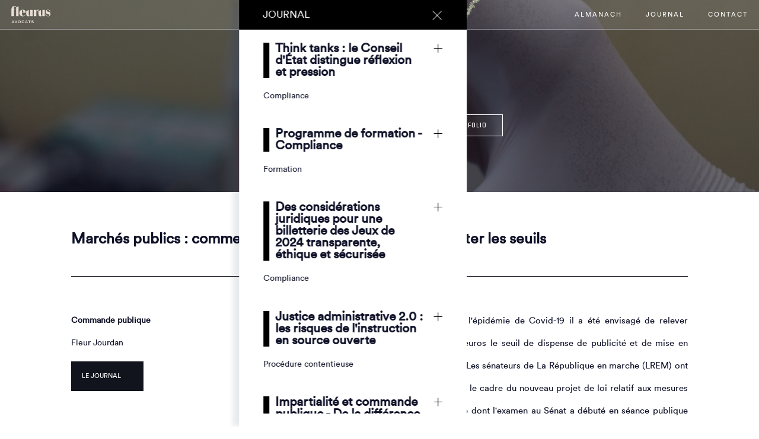

--- FILE ---
content_type: text/html
request_url: https://www.fleurusavocats.com/journal/marches-publics-comment-le-covid-19-pourrait-faire-remonter-les-seuils
body_size: 9914
content:
<!DOCTYPE html><!-- Last Published: Wed Nov 19 2025 13:28:22 GMT+0000 (Coordinated Universal Time) --><html data-wf-domain="www.fleurusavocats.com" data-wf-page="5fde48fce66c085d226338b7" data-wf-site="5fcd40ec8faed29e0e0de2cb" data-wf-collection="5fde48fce66c0825f06338b5" data-wf-item-slug="marches-publics-comment-le-covid-19-pourrait-faire-remonter-les-seuils"><head><meta charset="utf-8"/><title>Marchés publics : comment le covid-19 pourrait faire remonter les seuils - Fleurus Avocats</title><meta content="Commande publique  - La Semaine Juridique Administrations et Collectivités territoriales n° 23, 8 Juin 2020, act. 309 - Fleur Jourdan" name="description"/><meta content="Marchés publics : comment le covid-19 pourrait faire remonter les seuils - Fleurus Avocats" property="og:title"/><meta content="Commande publique  - La Semaine Juridique Administrations et Collectivités territoriales n° 23, 8 Juin 2020, act. 309 - Fleur Jourdan" property="og:description"/><meta content="https://cdn.prod.website-files.com/5fd924052d699994c5dcfbbd/5fde566f7bad8c4f12e4ffb6_prasesh-shiwakoti-lomash-moHiHqdmUYY-unsplash.jpg" property="og:image"/><meta content="Marchés publics : comment le covid-19 pourrait faire remonter les seuils - Fleurus Avocats" property="twitter:title"/><meta content="Commande publique  - La Semaine Juridique Administrations et Collectivités territoriales n° 23, 8 Juin 2020, act. 309 - Fleur Jourdan" property="twitter:description"/><meta content="https://cdn.prod.website-files.com/5fd924052d699994c5dcfbbd/5fde566f7bad8c4f12e4ffb6_prasesh-shiwakoti-lomash-moHiHqdmUYY-unsplash.jpg" property="twitter:image"/><meta property="og:type" content="website"/><meta content="summary_large_image" name="twitter:card"/><meta content="width=device-width, initial-scale=1" name="viewport"/><link href="https://cdn.prod.website-files.com/5fcd40ec8faed29e0e0de2cb/css/fleurus-avocat-alpha.shared.27bd29f56.css" rel="stylesheet" type="text/css"/><link href="https://fonts.googleapis.com" rel="preconnect"/><link href="https://fonts.gstatic.com" rel="preconnect" crossorigin="anonymous"/><script src="https://ajax.googleapis.com/ajax/libs/webfont/1.6.26/webfont.js" type="text/javascript"></script><script type="text/javascript">WebFont.load({  google: {    families: ["Lato:100,100italic,300,300italic,400,400italic,700,700italic,900,900italic","Rajdhani:300,regular,500,600,700:devanagari,latin,latin-ext","Playfair Display:regular,500,600,700,800,900,italic,500italic,600italic,700italic,800italic,900italic:cyrillic,latin,latin-ext,vietnamese","Nunito:200,200italic,300,300italic,regular,italic,600,600italic,700,700italic,800,800italic,900,900italic:cyrillic,cyrillic-ext,latin,latin-ext,vietnamese","Nunito Sans:200,200italic,300,300italic,regular,italic,600,600italic,700,700italic,800,800italic,900,900italic:latin,latin-ext,vietnamese"]  }});</script><script type="text/javascript">!function(o,c){var n=c.documentElement,t=" w-mod-";n.className+=t+"js",("ontouchstart"in o||o.DocumentTouch&&c instanceof DocumentTouch)&&(n.className+=t+"touch")}(window,document);</script><link href="https://cdn.prod.website-files.com/5fcd40ec8faed29e0e0de2cb/5fe3d79678b8312b5641bd5c_Frame%201.png" rel="shortcut icon" type="image/x-icon"/><link href="https://cdn.prod.website-files.com/5fcd40ec8faed29e0e0de2cb/5fe3d799fa68bff12a97a4ed_Frame%202.png" rel="apple-touch-icon"/><!-- Google tag (gtag.js) --> <script async src="https://www.googletagmanager.com/gtag/js?id=G-8MB06WTETT"></script> <script> window.dataLayer = window.dataLayer || []; function gtag(){dataLayer.push(arguments);} gtag('js', new Date()); gtag('config', 'G-8MB06WTETT'); </script></head><body class="body"><div class="journal"><div data-w-id="9a5977d9-5b11-692f-5d4d-1e0ac021cadd" class="div-block-14"><div class="text-block-9">JOURNAL</div><a data-w-id="9a5977d9-5b11-692f-5d4d-1e0ac021cae0" href="#" class="w-inline-block"><img src="https://cdn.prod.website-files.com/5fcd40ec8faed29e0e0de2cb/5fcd505dc7cf1d2394b2ac54_Close%20Big.svg" loading="lazy" alt="" class="image-2"/></a></div><div class="div-block-16"><div class="w-dyn-list"><div role="list" class="w-dyn-items"><div role="listitem" class="w-dyn-item"><a href="/journal/think-tanks-le-conseil-detat-distingue-reflexion-et-pression" class="div-block-15 w-inline-block"><div><h2 class="heading-2">Think tanks : le Conseil d&#x27;État distingue réflexion et pression</h2><div>Compliance </div></div><img src="https://cdn.prod.website-files.com/5fcd40ec8faed29e0e0de2cb/5fcd4fed25d46781bd28ce7b_Plus.svg" loading="lazy" alt="" class="image"/></a></div><div role="listitem" class="w-dyn-item"><a href="/journal/programme-de-formation---compliance" class="div-block-15 w-inline-block"><div><h2 class="heading-2">Programme de formation - Compliance</h2><div>Formation </div></div><img src="https://cdn.prod.website-files.com/5fcd40ec8faed29e0e0de2cb/5fcd4fed25d46781bd28ce7b_Plus.svg" loading="lazy" alt="" class="image"/></a></div><div role="listitem" class="w-dyn-item"><a href="/journal/la-revue-des-juristes-de-sciences-po---des-considerations-juridiques-pour-une-billetterie-des-jeux-de-2024-transparente-ethique-et-securisee" class="div-block-15 w-inline-block"><div><h2 class="heading-2"> Des considérations juridiques pour une billetterie des Jeux de 2024 transparente, éthique et sécurisée</h2><div>Compliance </div></div><img src="https://cdn.prod.website-files.com/5fcd40ec8faed29e0e0de2cb/5fcd4fed25d46781bd28ce7b_Plus.svg" loading="lazy" alt="" class="image"/></a></div><div role="listitem" class="w-dyn-item"><a href="/journal/procedure-contentieuse---justice-administrative-2-0-les-risques-de-linstruction-en-source-ouverte" class="div-block-15 w-inline-block"><div><h2 class="heading-2"> Justice administrative 2.0 : les risques de l&#x27;instruction en source ouverte</h2><div>Procédure contentieuse </div></div><img src="https://cdn.prod.website-files.com/5fcd40ec8faed29e0e0de2cb/5fcd4fed25d46781bd28ce7b_Plus.svg" loading="lazy" alt="" class="image"/></a></div><div role="listitem" class="w-dyn-item"><a href="/journal/impartialite-et-commande-publique---de-la-difference-entre-la-participation-et-linfluence" class="div-block-15 w-inline-block"><div><h2 class="heading-2">Impartialité et commande publique - De la différence entre la participation et l&#x27;influence</h2><div>Contrats / Commande publique</div></div><img src="https://cdn.prod.website-files.com/5fcd40ec8faed29e0e0de2cb/5fcd4fed25d46781bd28ce7b_Plus.svg" loading="lazy" alt="" class="image"/></a></div><div role="listitem" class="w-dyn-item"><a href="/journal/corruption-a-agde-une-affaire-paranormale" class="div-block-15 w-inline-block"><div><h2 class="heading-2">Corruption à Agde : une affaire paranormale </h2><div>Compliance</div></div><img src="https://cdn.prod.website-files.com/5fcd40ec8faed29e0e0de2cb/5fcd4fed25d46781bd28ce7b_Plus.svg" loading="lazy" alt="" class="image"/></a></div><div role="listitem" class="w-dyn-item"><a href="/journal/programme-de-formation---traitement-de-lalerte-interne" class="div-block-15 w-inline-block"><div><h2 class="heading-2">Programme de formation - traitement de l’alerte interne</h2><div class="w-dyn-bind-empty"></div></div><img src="https://cdn.prod.website-files.com/5fcd40ec8faed29e0e0de2cb/5fcd4fed25d46781bd28ce7b_Plus.svg" loading="lazy" alt="" class="image"/></a></div><div role="listitem" class="w-dyn-item"><a href="/journal/3-questions---comment-securiser-les-operations-de-parrainage-et-de-mecenat" class="div-block-15 w-inline-block"><div><h2 class="heading-2">3 QUESTIONS – Comment sécuriser les opérations de parrainage et de mécénat ?</h2><div>Compliance </div></div><img src="https://cdn.prod.website-files.com/5fcd40ec8faed29e0e0de2cb/5fcd4fed25d46781bd28ce7b_Plus.svg" loading="lazy" alt="" class="image"/></a></div><div role="listitem" class="w-dyn-item"><a href="/journal/exclure-le-candidat-ou-amputer-la-procedure" class="div-block-15 w-inline-block"><div><h2 class="heading-2">Exclure le candidat ou amputer la procédure </h2><div>Contrats / Commande publique</div></div><img src="https://cdn.prod.website-files.com/5fcd40ec8faed29e0e0de2cb/5fcd4fed25d46781bd28ce7b_Plus.svg" loading="lazy" alt="" class="image"/></a></div><div role="listitem" class="w-dyn-item"><a href="/journal/societes-reprise-des-sanctions-en-cas-dabsorption-lalignement-des-planetes-juridictionnelles" class="div-block-15 w-inline-block"><div><h2 class="heading-2">Sociétés - Reprise des sanctions en cas d&#x27;absorption : l&#x27;alignement des planètes juridictionnelles </h2><div>Droit pénal </div></div><img src="https://cdn.prod.website-files.com/5fcd40ec8faed29e0e0de2cb/5fcd4fed25d46781bd28ce7b_Plus.svg" loading="lazy" alt="" class="image"/></a></div><div role="listitem" class="w-dyn-item"><a href="/journal/concurrence-le-defaut-de-compliance-constitue-un-risque-de-concurrence-deloyale-commentaire-par-fleur-jourdan-et-romain-maulin-voir-tout" class="div-block-15 w-inline-block"><div><h2 class="heading-2">Concurrence - Le défaut de compliance constitue un risque de concurrence déloyale </h2><div>Compliance </div></div><img src="https://cdn.prod.website-files.com/5fcd40ec8faed29e0e0de2cb/5fcd4fed25d46781bd28ce7b_Plus.svg" loading="lazy" alt="" class="image"/></a></div><div role="listitem" class="w-dyn-item"><a href="/journal/jurisprudence-premiere-decision-du-conseil-detat-sur-les-activites-de-lobbying-controlees-par-la-hatvp" class="div-block-15 w-inline-block"><div><h2 class="heading-2"> Première décision du Conseil d’État sur les activités de lobbying contrôlées par la HATVP</h2><div>Compliance </div></div><img src="https://cdn.prod.website-files.com/5fcd40ec8faed29e0e0de2cb/5fcd4fed25d46781bd28ce7b_Plus.svg" loading="lazy" alt="" class="image"/></a></div><div role="listitem" class="w-dyn-item"><a href="/journal/nouvelle-version-des-lignes-directrices-de-la-hatvp-en-matiere-de-representation-dinterets" class="div-block-15 w-inline-block"><div><h2 class="heading-2">Nouvelle version des lignes directrices de la HATVP en matière de représentation d&#x27;intérêts </h2><div>Compliance </div></div><img src="https://cdn.prod.website-files.com/5fcd40ec8faed29e0e0de2cb/5fcd4fed25d46781bd28ce7b_Plus.svg" loading="lazy" alt="" class="image"/></a></div><div role="listitem" class="w-dyn-item"><a href="/journal/compliance-conflits-dinterets-publics-la-hatvp-eclaire-les-zones-dombres-subsistantes-apres-la-loi-3ds" class="div-block-15 w-inline-block"><div><h2 class="heading-2"> Conflits d&#x27;intérêts publics : la HATVP éclaire les zones d&#x27;ombres subsistantes après la loi 3DS </h2><div>Compliance </div></div><img src="https://cdn.prod.website-files.com/5fcd40ec8faed29e0e0de2cb/5fcd4fed25d46781bd28ce7b_Plus.svg" loading="lazy" alt="" class="image"/></a></div><div role="listitem" class="w-dyn-item"><a href="/journal/rapport-dactivites-de-la-hatvp-quel-bilan-tirer-de-lannee-2022" class="div-block-15 w-inline-block"><div><h2 class="heading-2">Rapport d&#x27;activités de la HATVP : quel bilan tirer de l&#x27;année 2022 ?</h2><div>Compliance</div></div><img src="https://cdn.prod.website-files.com/5fcd40ec8faed29e0e0de2cb/5fcd4fed25d46781bd28ce7b_Plus.svg" loading="lazy" alt="" class="image"/></a></div><div role="listitem" class="w-dyn-item"><a href="/journal/contrats-commande-publique-codification-de-la-procedure-dauto-apurement-lexclusion-de-la-commande-publique-ce-nest-pas-automatique" class="div-block-15 w-inline-block"><div><h2 class="heading-2">Contrats / Commande publique - Codification de la procédure d&#x27;auto-apurement : l&#x27;exclusion de la commande publique, ce n&#x27;est pas automatique. </h2><div>Commande publique </div></div><img src="https://cdn.prod.website-files.com/5fcd40ec8faed29e0e0de2cb/5fcd4fed25d46781bd28ce7b_Plus.svg" loading="lazy" alt="" class="image"/></a></div><div role="listitem" class="w-dyn-item"><a href="/journal/urbanisme-amenagement-dark-stores-quand-de-lobscurite-jaillit-la-lumiere" class="div-block-15 w-inline-block"><div><h2 class="heading-2">Dark stores : quand de l&#x27;obscurité jaillit la lumière </h2><div>Urbanisme </div></div><img src="https://cdn.prod.website-files.com/5fcd40ec8faed29e0e0de2cb/5fcd4fed25d46781bd28ce7b_Plus.svg" loading="lazy" alt="" class="image"/></a></div><div role="listitem" class="w-dyn-item"><a href="/journal/quel-sera-limpact-environnemental-du-numerique-en-france-en-2050" class="div-block-15 w-inline-block"><div><h2 class="heading-2">Quel sera l&#x27;impact environnemental du numérique en France en 2050 ? </h2><div>Marchés publics - Environnement </div></div><img src="https://cdn.prod.website-files.com/5fcd40ec8faed29e0e0de2cb/5fcd4fed25d46781bd28ce7b_Plus.svg" loading="lazy" alt="" class="image"/></a></div><div role="listitem" class="w-dyn-item"><a href="/journal/les-athletes-russes-monteront-ils-sur-le-podium" class="div-block-15 w-inline-block"><div><h2 class="heading-2">Les athlètes russes monteront-ils sur le podium ?</h2><div>Droit public </div></div><img src="https://cdn.prod.website-files.com/5fcd40ec8faed29e0e0de2cb/5fcd4fed25d46781bd28ce7b_Plus.svg" loading="lazy" alt="" class="image"/></a></div><div role="listitem" class="w-dyn-item"><a href="/journal/publication-du-rapport-du-college-de-deontologie-10-ans-de-deontologie-de-la-juridiction-administrative" class="div-block-15 w-inline-block"><div><h2 class="heading-2">Publication du Rapport du Collège de déontologie : 10 ans de déontologie de la juridiction administrative</h2><div>Compliance </div></div><img src="https://cdn.prod.website-files.com/5fcd40ec8faed29e0e0de2cb/5fcd4fed25d46781bd28ce7b_Plus.svg" loading="lazy" alt="" class="image"/></a></div><div role="listitem" class="w-dyn-item"><a href="/journal/guide-a-destination-des-agents-publics-lafa-ne-fait-pas-de-cadeaux" class="div-block-15 w-inline-block"><div><h2 class="heading-2">Guide à destination des agents publics : l’AFA ne fait pas de cadeaux</h2><div>Compliance </div></div><img src="https://cdn.prod.website-files.com/5fcd40ec8faed29e0e0de2cb/5fcd4fed25d46781bd28ce7b_Plus.svg" loading="lazy" alt="" class="image"/></a></div><div role="listitem" class="w-dyn-item"><a href="/journal/atteintes-a-la-probite-la-carte-et-le-territoire" class="div-block-15 w-inline-block"><div><h2 class="heading-2"> Atteintes à la probité : la carte et le territoire </h2><div>Compliance</div></div><img src="https://cdn.prod.website-files.com/5fcd40ec8faed29e0e0de2cb/5fcd4fed25d46781bd28ce7b_Plus.svg" loading="lazy" alt="" class="image"/></a></div><div role="listitem" class="w-dyn-item"><a href="/journal/requisition-face-au-droit-de-greve-le-coup-de-la-panne" class="div-block-15 w-inline-block"><div><h2 class="heading-2">Réquisition face au droit de grève</h2><div>Droit public</div></div><img src="https://cdn.prod.website-files.com/5fcd40ec8faed29e0e0de2cb/5fcd4fed25d46781bd28ce7b_Plus.svg" loading="lazy" alt="" class="image"/></a></div><div role="listitem" class="w-dyn-item"><a href="/journal/representation-dinterets-rapport-dactivite-2021-de-la-hatvp-reguler-le-lobbying-represente-des-interets" class="div-block-15 w-inline-block"><div><h2 class="heading-2">Représentation d&#x27;intérêts - Rapport d&#x27;activité 2021 de la HATVP Réguler le lobbying représente des intérêts</h2><div>Compliance</div></div><img src="https://cdn.prod.website-files.com/5fcd40ec8faed29e0e0de2cb/5fcd4fed25d46781bd28ce7b_Plus.svg" loading="lazy" alt="" class="image"/></a></div><div role="listitem" class="w-dyn-item"><a href="/journal/comment-mener-une-enquete-interne" class="div-block-15 w-inline-block"><div><h2 class="heading-2">Lanceur d&#x27;alerte- Comment mener une enquête interne ?</h2><div>Compliance</div></div><img src="https://cdn.prod.website-files.com/5fcd40ec8faed29e0e0de2cb/5fcd4fed25d46781bd28ce7b_Plus.svg" loading="lazy" alt="" class="image"/></a></div><div role="listitem" class="w-dyn-item"><a href="/journal/lutte-contre-les-violences-et-les-discriminations-dans-le-sport" class="div-block-15 w-inline-block"><div><h2 class="heading-2">Lutte contre les violences et les discriminations dans le sport</h2><div>Ethique - Sport</div></div><img src="https://cdn.prod.website-files.com/5fcd40ec8faed29e0e0de2cb/5fcd4fed25d46781bd28ce7b_Plus.svg" loading="lazy" alt="" class="image"/></a></div><div role="listitem" class="w-dyn-item"><a href="/journal/loi-3ds-les-transports-collectifs-se-rapprochent-des-territoires" class="div-block-15 w-inline-block"><div><h2 class="heading-2">Loi 3DS – Les transports collectifs se rapprochent des territoires</h2><div>Transports </div></div><img src="https://cdn.prod.website-files.com/5fcd40ec8faed29e0e0de2cb/5fcd4fed25d46781bd28ce7b_Plus.svg" loading="lazy" alt="" class="image"/></a></div><div role="listitem" class="w-dyn-item"><a href="/journal/prevenir-la-corruption-dans-le-btp-lafa-publie-son-premier-guide-sectoriel" class="div-block-15 w-inline-block"><div><h2 class="heading-2">Prévenir la corruption dans le BTP - L&#x27;AFA publie son premier guide sectoriel</h2><div>Compliance</div></div><img src="https://cdn.prod.website-files.com/5fcd40ec8faed29e0e0de2cb/5fcd4fed25d46781bd28ce7b_Plus.svg" loading="lazy" alt="" class="image"/></a></div><div role="listitem" class="w-dyn-item"><a href="/journal/maitriser-les-risques-datteinte-a-la-probite-en-matiere-de-mecenat-lafa-publie-un-nouveau-guide-dutilite-publique" class="div-block-15 w-inline-block"><div><h2 class="heading-2">Maîtriser les risques d&#x27;atteinte à la probité en matière de mécénat - L&#x27;AFA publie un nouveau guide d&#x27;utilité publique</h2><div>Compliance</div></div><img src="https://cdn.prod.website-files.com/5fcd40ec8faed29e0e0de2cb/5fcd4fed25d46781bd28ce7b_Plus.svg" loading="lazy" alt="" class="image"/></a></div><div role="listitem" class="w-dyn-item"><a href="/journal/fleurus-avocats-est-heureux-de-vous-souhaiter-une-belle-et-heureuse-annee-2022" class="div-block-15 w-inline-block"><div><h2 class="heading-2">Fleurus Avocats est heureux de vous souhaiter une belle et heureuse année 2022 !</h2><div class="w-dyn-bind-empty"></div></div><img src="https://cdn.prod.website-files.com/5fcd40ec8faed29e0e0de2cb/5fcd4fed25d46781bd28ce7b_Plus.svg" loading="lazy" alt="" class="image"/></a></div><div role="listitem" class="w-dyn-item"><a href="/journal/federation-francaise-des-sports-de-glace-la-responsabilite-de-letat-engagee-pour-demission-forcee" class="div-block-15 w-inline-block"><div><h2 class="heading-2">Fédération française des sports de glace : la responsabilité de l&#x27;État engagée pour « démission forcée »</h2><div>Ethique - sport</div></div><img src="https://cdn.prod.website-files.com/5fcd40ec8faed29e0e0de2cb/5fcd4fed25d46781bd28ce7b_Plus.svg" loading="lazy" alt="" class="image"/></a></div><div role="listitem" class="w-dyn-item"><a href="/journal/la-deontologie-4e-dimension-de-la-loi-3ds" class="div-block-15 w-inline-block"><div><h2 class="heading-2">La déontologie : 4e dimension de la loi 3DS</h2><div>Ethique - Collectivités territoriales </div></div><img src="https://cdn.prod.website-files.com/5fcd40ec8faed29e0e0de2cb/5fcd4fed25d46781bd28ce7b_Plus.svg" loading="lazy" alt="" class="image"/></a></div><div role="listitem" class="w-dyn-item"><a href="/journal/coronavirus-serait-il-legal-de-faire-payer-lhospitalisation-a-une-personne-non-vaccinee" class="div-block-15 w-inline-block"><div><h2 class="heading-2">Coronavirus : Serait-il légal de faire payer l’hospitalisation à une personne non vaccinée ?</h2><div>Santé publique</div></div><img src="https://cdn.prod.website-files.com/5fcd40ec8faed29e0e0de2cb/5fcd4fed25d46781bd28ce7b_Plus.svg" loading="lazy" alt="" class="image"/></a></div><div role="listitem" class="w-dyn-item"><a href="/journal/loi-ndeg-2021-1485-du-15-novembre-2021-visant-a-reduire-lempreinte-environnementale-du-numerique-en-france-pour-des-collectivites-e-responsables" class="div-block-15 w-inline-block"><div><h2 class="heading-2">Loi n° 2021-1485 du 15 novembre 2021 visant à réduire l&#x27;empreinte environnementale du numérique en France - Pour des collectivités e-responsables</h2><div>Commande publique</div></div><img src="https://cdn.prod.website-files.com/5fcd40ec8faed29e0e0de2cb/5fcd4fed25d46781bd28ce7b_Plus.svg" loading="lazy" alt="" class="image"/></a></div><div role="listitem" class="w-dyn-item"><a href="/journal/proposition-de-loi-visant-a-renforcer-la-lutte-contre-la-corruption-que-faut-il-attendre-de-la-loi-sapin-iii" class="div-block-15 w-inline-block"><div><h2 class="heading-2">Proposition de loi visant à renforcer la lutte contre la corruption - Que faut-il attendre de la loi Sapin III ?</h2><div>Compliance</div></div><img src="https://cdn.prod.website-files.com/5fcd40ec8faed29e0e0de2cb/5fcd4fed25d46781bd28ce7b_Plus.svg" loading="lazy" alt="" class="image"/></a></div><div role="listitem" class="w-dyn-item"><a href="/journal/note-dimpact-sur-les-dispositions-commande-publique-de-la-loi-climat-et-resilience" class="div-block-15 w-inline-block"><div><h2 class="heading-2">Note d&#x27;impact sur les dispositions commande publique de la loi climat et résilience</h2><div>Marchés publics - Environnement</div></div><img src="https://cdn.prod.website-files.com/5fcd40ec8faed29e0e0de2cb/5fcd4fed25d46781bd28ce7b_Plus.svg" loading="lazy" alt="" class="image"/></a></div><div role="listitem" class="w-dyn-item"><a href="/journal/proposition-de-loi-sapin-3-vers-plus-dobligations-et-de-controles-sur-les-acteurs-publics" class="div-block-15 w-inline-block"><div><h2 class="heading-2">Proposition de loi « Sapin 3 » : vers plus d&#x27;obligations et de contrôles sur les acteurs publics</h2><div>Compliance</div></div><img src="https://cdn.prod.website-files.com/5fcd40ec8faed29e0e0de2cb/5fcd4fed25d46781bd28ce7b_Plus.svg" loading="lazy" alt="" class="image"/></a></div><div role="listitem" class="w-dyn-item"><a href="/journal/prevention-de-la-corruption-a-la-cci-nice-cote-dazur-un-rapport-confidentiel-qui-fait-du-bruit" class="div-block-15 w-inline-block"><div><h2 class="heading-2">Prévention de la corruption à la CCI Nice Côte d&#x27;Azur : un rapport confidentiel qui fait du bruit</h2><div>compliance</div></div><img src="https://cdn.prod.website-files.com/5fcd40ec8faed29e0e0de2cb/5fcd4fed25d46781bd28ce7b_Plus.svg" loading="lazy" alt="" class="image"/></a></div><div role="listitem" class="w-dyn-item"><a href="/journal/collectivites-territoriales-comment-mener-une-enquete-interne" class="div-block-15 w-inline-block"><div><h2 class="heading-2">Collectivités territoriales - Comment mener une enquête interne ?  </h2><div>Compliance - Collectivités locales</div></div><img src="https://cdn.prod.website-files.com/5fcd40ec8faed29e0e0de2cb/5fcd4fed25d46781bd28ce7b_Plus.svg" loading="lazy" alt="" class="image"/></a></div><div role="listitem" class="w-dyn-item"><a href="/journal/fleur-jourdan-le-cameleon" class="div-block-15 w-inline-block"><div><h2 class="heading-2">Fleur Jourdan, le caméléon</h2><div>Vie du cabinet</div></div><img src="https://cdn.prod.website-files.com/5fcd40ec8faed29e0e0de2cb/5fcd4fed25d46781bd28ce7b_Plus.svg" loading="lazy" alt="" class="image"/></a></div><div role="listitem" class="w-dyn-item"><a href="/journal/de-lethique-du-sport-a-lethique-des-affaires-sportives" class="div-block-15 w-inline-block"><div><h2 class="heading-2">De l&#x27;éthique du sport à l&#x27;éthique des affaires sportives</h2><div>Compliance - Sport</div></div><img src="https://cdn.prod.website-files.com/5fcd40ec8faed29e0e0de2cb/5fcd4fed25d46781bd28ce7b_Plus.svg" loading="lazy" alt="" class="image"/></a></div><div role="listitem" class="w-dyn-item"><a href="/journal/la-mise-a-jour-du-logiciel-de-lagence-francaise-anticorruption-une-aubaine-pour-les-collectivites" class="div-block-15 w-inline-block"><div><h2 class="heading-2">La mise à jour du logiciel de l&#x27;Agence française anticorruption : une aubaine pour les collectivités</h2><div>Compliance </div></div><img src="https://cdn.prod.website-files.com/5fcd40ec8faed29e0e0de2cb/5fcd4fed25d46781bd28ce7b_Plus.svg" loading="lazy" alt="" class="image"/></a></div><div role="listitem" class="w-dyn-item"><a href="/journal/projet-de-loi-portant-lutte-contre-le-dereglement-climatique-les-marches-pour-le-climat-2" class="div-block-15 w-inline-block"><div><h2 class="heading-2">Projet de loi portant lutte contre le dérèglement climatique : les marchés pour le climat </h2><div>Commande publique</div></div><img src="https://cdn.prod.website-files.com/5fcd40ec8faed29e0e0de2cb/5fcd4fed25d46781bd28ce7b_Plus.svg" loading="lazy" alt="" class="image"/></a></div><div role="listitem" class="w-dyn-item"><a href="/journal/projet-de-loi-portant-lutte-contre-le-dereglement-climatique-les-marches-pour-le-climat" class="div-block-15 w-inline-block"><div><h2 class="heading-2">Projet de loi portant lutte contre le dérèglement climatique : les marchés pour le climat</h2><div>Commande publique</div></div><img src="https://cdn.prod.website-files.com/5fcd40ec8faed29e0e0de2cb/5fcd4fed25d46781bd28ce7b_Plus.svg" loading="lazy" alt="" class="image"/></a></div><div role="listitem" class="w-dyn-item"><a href="/journal/q-a-about-public-procurement-in-france" class="div-block-15 w-inline-block"><div><h2 class="heading-2">Q&amp;A about public procurement in France</h2><div>Marché public</div></div><img src="https://cdn.prod.website-files.com/5fcd40ec8faed29e0e0de2cb/5fcd4fed25d46781bd28ce7b_Plus.svg" loading="lazy" alt="" class="image"/></a></div><div role="listitem" class="w-dyn-item"><a href="/journal/plaisir-doffrir-en-toute-conformite" class="div-block-15 w-inline-block"><div><h2 class="heading-2">Plaisir d&#x27;offrir... en toute conformité  </h2><div>Lutte contre la corruption</div></div><img src="https://cdn.prod.website-files.com/5fcd40ec8faed29e0e0de2cb/5fcd4fed25d46781bd28ce7b_Plus.svg" loading="lazy" alt="" class="image"/></a></div><div role="listitem" class="w-dyn-item"><a href="/journal/les-entreprises-ont-commence-leur-mutation" class="div-block-15 w-inline-block"><div><h2 class="heading-2">Les entreprises ont commencé leur mutation</h2><div>Compliance / Ethique des affaires</div></div><img src="https://cdn.prod.website-files.com/5fcd40ec8faed29e0e0de2cb/5fcd4fed25d46781bd28ce7b_Plus.svg" loading="lazy" alt="" class="image"/></a></div><div role="listitem" class="w-dyn-item"><a href="/journal/les-entreprises-musclent-leur-dispositif-anticorruption" class="div-block-15 w-inline-block"><div><h2 class="heading-2">Les entreprises musclent leur dispositif anticorruption</h2><div>Compliance / Lutte contre la corruption</div></div><img src="https://cdn.prod.website-files.com/5fcd40ec8faed29e0e0de2cb/5fcd4fed25d46781bd28ce7b_Plus.svg" loading="lazy" alt="" class="image"/></a></div><div role="listitem" class="w-dyn-item"><a href="/journal/quelle-politique-mettre-en-place-en-matiere-de-cadeaux-et-dinvitations" class="div-block-15 w-inline-block"><div><h2 class="heading-2">Quelle politique mettre en place en matière de cadeaux et d&#x27;invitations ?</h2><div>Compliance / Ethique des affaires</div></div><img src="https://cdn.prod.website-files.com/5fcd40ec8faed29e0e0de2cb/5fcd4fed25d46781bd28ce7b_Plus.svg" loading="lazy" alt="" class="image"/></a></div><div role="listitem" class="w-dyn-item"><a href="/journal/controle-de-lafa-comment-se-preparer" class="div-block-15 w-inline-block"><div><h2 class="heading-2">Contrôle de l&#x27;AFA : comment se préparer ? </h2><div>Compliance</div></div><img src="https://cdn.prod.website-files.com/5fcd40ec8faed29e0e0de2cb/5fcd4fed25d46781bd28ce7b_Plus.svg" loading="lazy" alt="" class="image"/></a></div><div role="listitem" class="w-dyn-item"><a href="/journal/le-mapping-anticorruption-devient-global-etat-des-lieux-et-perspectives" class="div-block-15 w-inline-block"><div><h2 class="heading-2">Le Mapping anticorruption devient global, État des lieux et perspectives</h2><div>Lutte contre la corruption</div></div><img src="https://cdn.prod.website-files.com/5fcd40ec8faed29e0e0de2cb/5fcd4fed25d46781bd28ce7b_Plus.svg" loading="lazy" alt="" class="image"/></a></div><div role="listitem" class="w-dyn-item"><a href="/journal/la-prevention-de-la-corruption-dans-les-marches-publics-a-son-mode-demploi" class="div-block-15 w-inline-block"><div><h2 class="heading-2">La prévention de la corruption dans les marchés publics a son mode d&#x27;emploi</h2><div>Compliance / Commande publique</div></div><img src="https://cdn.prod.website-files.com/5fcd40ec8faed29e0e0de2cb/5fcd4fed25d46781bd28ce7b_Plus.svg" loading="lazy" alt="" class="image"/></a></div><div role="listitem" class="w-dyn-item"><a href="/journal/marches-publics-comment-le-covid-19-pourrait-faire-remonter-les-seuils" aria-current="page" class="div-block-15 w-inline-block w--current"><div><h2 class="heading-2">Marchés publics : comment le covid-19 pourrait faire remonter les seuils</h2><div>Commande publique </div></div><img src="https://cdn.prod.website-files.com/5fcd40ec8faed29e0e0de2cb/5fcd4fed25d46781bd28ce7b_Plus.svg" loading="lazy" alt="" class="image"/></a></div><div role="listitem" class="w-dyn-item"><a href="/journal/comment-la-commande-publique-sadapte-t-elle-a-la-crise-sanitaire-des-assouplissements-encadres" class="div-block-15 w-inline-block"><div><h2 class="heading-2">Comment la commande publique s&#x27;adapte-t-elle à la crise sanitaire ? Des assouplissements encadrés</h2><div>Commande publique / Crise sanitaire</div></div><img src="https://cdn.prod.website-files.com/5fcd40ec8faed29e0e0de2cb/5fcd4fed25d46781bd28ce7b_Plus.svg" loading="lazy" alt="" class="image"/></a></div><div role="listitem" class="w-dyn-item"><a href="/journal/le-coronavirus-va-t-il-mettre-a-mal-le-fonctionnement-de-nos-institutions" class="div-block-15 w-inline-block"><div><h2 class="heading-2">Le coronavirus va-t-il mettre à mal le fonctionnement de nos institutions ?</h2><div>Institutions / Fonction publique</div></div><img src="https://cdn.prod.website-files.com/5fcd40ec8faed29e0e0de2cb/5fcd4fed25d46781bd28ce7b_Plus.svg" loading="lazy" alt="" class="image"/></a></div><div role="listitem" class="w-dyn-item"><a href="/journal/loi-dorientation-sur-les-mobilites" class="div-block-15 w-inline-block"><div><h2 class="heading-2">Loi d’orientation sur les mobilités</h2><div>Transport</div></div><img src="https://cdn.prod.website-files.com/5fcd40ec8faed29e0e0de2cb/5fcd4fed25d46781bd28ce7b_Plus.svg" loading="lazy" alt="" class="image"/></a></div><div role="listitem" class="w-dyn-item"><a href="/journal/loi-lom-des-transports-aux-nouvelles-mobilites" class="div-block-15 w-inline-block"><div><h2 class="heading-2">Loi LOM : des transports aux « nouvelles mobilités »</h2><div>Transports / Régulation</div></div><img src="https://cdn.prod.website-files.com/5fcd40ec8faed29e0e0de2cb/5fcd4fed25d46781bd28ce7b_Plus.svg" loading="lazy" alt="" class="image"/></a></div></div></div></div></div><div class="custom-body"><div class="hero small"><div id="w-node-_5ee8bcfa-eafe-e633-0fe9-77b9ac36db26-226338b7" style="background-image:url(&quot;https://cdn.prod.website-files.com/5fd924052d699994c5dcfbbd/5fde566f7bad8c4f12e4ffb6_prasesh-shiwakoti-lomash-moHiHqdmUYY-unsplash.jpg&quot;)" class="div-block-45"></div><div id="w-node-_403bb1cf-aec9-f8d4-b49e-ddccf3ebe166-226338b7" class="overlay small"><div class="full-header transparent"><a href="/" class="brand-header w-inline-block"><img src="https://cdn.prod.website-files.com/5fcd40ec8faed29e0e0de2cb/5fce4f31bb2c64d5a263e82d_Calque%202.svg" loading="lazy" height="40" alt="" class="image-12"/></a><div class="div-block-26"><a data-w-id="d2e18a85-3c38-52c7-afe7-086414fbb44c" href="#" class="link-block w-inline-block"><div>ALMANACH</div></a><div class="div-block-26"><a data-w-id="386ed374-ee17-8fba-e51d-cdaa7b9560aa" href="#" class="link-block w-inline-block"><div>JOURNAL</div></a><a href="/contact" class="link-block w-inline-block"><div>CONTACT</div></a></div></div></div><div class="container-full center hero small"><div class="color-block-info red smalll"><h1 class="big-hero-heading">journal</h1><div class="top-padding"><a href="/competences" data-w-id="49da90cd-a5ec-e863-1a0f-ebc3cde2e8a1" class="button-5 white-line w-button">les compétences</a><a href="/team" data-w-id="49da90cd-a5ec-e863-1a0f-ebc3cde2e8a3" class="button-5 white-line w-button">d&#x27;experts</a><a href="/portfolio" data-w-id="49da90cd-a5ec-e863-1a0f-ebc3cde2e8a7" class="button-5 white-line w-button">en portfolio</a></div></div><img src="https://cdn.prod.website-files.com/5fcd40ec8faed29e0e0de2cb/5fce4d6ce147549258816702_PLANTE-6.png" loading="lazy" sizes="30vw" srcset="https://cdn.prod.website-files.com/5fcd40ec8faed29e0e0de2cb/5fce4d6ce147549258816702_PLANTE-6-p-500.png 500w, https://cdn.prod.website-files.com/5fcd40ec8faed29e0e0de2cb/5fce4d6ce147549258816702_PLANTE-6.png 700w" alt="" class="image-9"/></div></div></div><div class="section-main py-10vh"><div class="wrapper"><div class="w-layout-grid grid-12"><h1 id="w-node-_8364499d-eca5-abfe-70fa-cceac9be493a-226338b7" class="heading-7">Marchés publics : comment le covid-19 pourrait faire remonter les seuils</h1><div id="w-node-_3d65c4b2-ad27-71c2-7928-40dc267308ae-226338b7" class="div"><div class="div-block-44"><h2 class="heading-6">Commande publique </h2><div class="text-block-8">Fleur Jourdan</div><a href="#" data-w-id="6a9cb698-c125-8d08-0cb8-a1c3853a6b87" class="button-main w-inline-block"><div class="button-label">LE JOURNAL</div><img src="https://cdn.prod.website-files.com/5dc98e4a82d38d0de00591e9/5dc98e4a82d38d4c24059214_Arrow%402x.svg" alt="" class="button-arrow"/></a></div></div><div id="w-node-a23d038c-db8d-7723-6779-53e5ed6edc66-226338b7"><div class="rich-text-block w-richtext"><p>Pour relancer l&#x27;économie à la suite de l&#x27;épidémie de Covid-19 il a été envisagé de relever temporairement de 40 000 à 100 000 euros le seuil de dispense de publicité et de mise en concurrence pour les marchés publics. - Les sénateurs de La République en marche (LREM) ont déposé un amendement en ce sens dans le cadre du nouveau projet de loi relatif aux mesures prises pour faire face à la crise sanitaire dont l&#x27;examen au Sénat a débuté en séance publique mardi 26 mai 2020. - L&#x27;idée était d&#x27;augmenter le seuil en dessous duquel les marchés publics sont dispensés de l&#x27;obligation de publicité et de mise en concurrence préalables jusqu&#x27;au 10 juillet 2021, soit pendant un an après la fin de l&#x27;état d&#x27;urgence sanitaire décidé par l&#x27;exécutif</p><p>Il convient de rappeler que ce seuil de dispense de formalités, initialement fixé à 4 000 euros avait déjà été relevé à 15 000 euros HT en 2012 <em>(D. n° 2011-1853, 9 déc. 2011)</em>, puis à 25 000 euros HT en 2015 <em>(D. n° 2015-1163, 17 sept. 2015 modifiant certains seuils relatifs aux marchés publics</em>) pour être récemment à 40 000 euros le 1er janvier dernier par le décret n° 2019-1344 du 12 décembre 2019<em>modifiant certaines dispositions du code de la commande publique relatives aux seuils et aux avances.</em></p><p>Il a donc ici été imaginé de faire plus que doubler ce seuil pour tous les marchés de travaux, de fournitures ou de service.</p><p>Les rédacteurs de ce texte affirmaient qu&#x27;« <em>avec cette mesure adaptée et strictement limitée au temps nécessaire à la relance de notre économie</em>, <em>les acheteurs pourront, avec toute la souplesse que nécessite cette crise, contracter plus rapidement avec des entreprises et notamment des PME grâce au maintien de l&#x27;obligation d&#x27;allotissement </em>», ce qui devrait avoir pour effet « <em>d&#x27;accélérer la relance par l&#x27;investissement public </em>».</p><p>La commande publique représente aujourd&#x27;hui près de 8 % du produit intérieur brut (PIB) du pays et sans en augmenter le montant, il s&#x27;agit de pouvoir accélérer les procédures et ainsi d&#x27;injecter plus rapidement de l&#x27;argent public dans l&#x27;économie.</p><p>La discussion en séance qui a eu lieu le 28 mai sur ce texte fut finalement assez consensuelle. Les débats ont essentiellement porté sur la durée de cet amendement ainsi que sur son seuil : le seuil de 90 000 qui existe déjà en matière d&#x27;obligation de publicité a été proposé.</p><p>Mais <em>in fine</em>, l&#x27;amendement a été retiré par la rapporteure parce qu&#x27;il était de nature réglementaire et non législative.</p><p>Le législateur avait en effet déjà tenté de relever le seuil mais afin de le soustraire aux décisions, jugées trop sévères du Conseil d&#x27;État <em>(CE, 10 févr. 2010, n° 329100, Perez : JCP A 2010, 2068). </em>Cette tentative n&#x27;avait pas convaincu le Conseil constitutionnel <em>(Cons. const., 13 août 2015, déc. n° 2015-257 L : JO 18 août 2015, p. 14428).</em></p><p>Outre cette question de domaine réglementaire, il pourra être également souligné la rédaction curieuse (et sans doute erronée) de l&#x27;article d&#x27;application qui prévoyait que « l<em>e présent article s&#x27;applique aux marchés publics conclus par l&#x27;État ou ses établissements publics en Nouvelle-Calédonie, en Polynésie française, dans les îles Wallis et Futuna et dans les Terres australes et antarctiques françaises </em>», ce qui lui aurait donné une portée géographique relativement limitée.</p><p>Dans la mesure où cet amendement était signé par le groupe LREM du Sénat, et avait reçu un avis favorable de la commission, le Gouvernement va peut-être envisager de transformer cet amendement en un nouveau décret de relèvement des seuils. Cette idée n&#x27;est donc peut-être que partie remise.</p><p>En revanche, une autre mesure visant à assurer la survie des marchés publics dont les titulaires sont placés en redressement judiciaire a, elle, été votée dans le texte de loi. Le Sénat a en effet adopté l&#x27;article 1er <em>nonies </em>du projet de loi déjà voté par les députés, en le retouchant légèrement.</p><p>Il s&#x27;agit de déroger temporairement à l&#x27;article L. 2195-4 du Code de la commande publique pour interdire à un acheteur public de résilier unilatéralement un marché si l&#x27;entreprise titulaire se trouve placée en redressement judiciaire pendant l&#x27;état d&#x27;urgence sanitaire ou l&#x27;année qui suit (selon l&#x27;Assemblée nationale) ou avant le 10 juillet 2021 (selon le Sénat).</p><p>‍</p></div><div class="text-block-8 ref">La Semaine Juridique Administrations et Collectivités territoriales n° 23, 8 Juin 2020, act. 309</div></div></div></div></div><div class="footer-alpha"><div class="div-block-37"><a href="#" class="link-block-copy-2 w-inline-block"><div class="text-block-bt-2">fleurus avocats<span class="last-letter"></span></div><div class="line"><div class="inner-line-2"></div></div></a><div><a href="https://www.linkedin.com/company/fleurusavocats/" target="_blank" class="link-block-copy-2 w-inline-block"><div class="text-block-bt-2">LINKEDIN FLEURUS<span class="last-letter"></span></div><div class="line"><div class="inner-line-2"></div></div></a><a href="#" class="link-block-copy-2 ml-20 w-inline-block"><div class="text-block-bt-2">contact<span class="last-letter"></span></div><div class="line"><div class="inner-line-2"></div></div></a></div></div><div class="top-padding viewgrid"><a href="/competences" data-w-id="47829a3c-d524-887f-213a-2968b973bff0" class="button-5 white-line w-button">les compétences</a><a href="/team" data-w-id="47829a3c-d524-887f-213a-2968b973bff2" class="button-5 white-line w-button">d&#x27;experts</a><a href="/portfolio" data-w-id="47829a3c-d524-887f-213a-2968b973bff6" class="button-5 white-line w-button">en portfolio</a></div><div class="w-layout-grid grid-10"><a href="#" class="minilink w-inline-block"><div>©2021 FLEURUS AVOCATS<span class="last-letter"><strong></strong></span></div></a><div class="text-block-6 hide"><strong class="bold-text-2">DROIT PUBLIC ET ÉTHIQUE DES AFFAIRE</strong><span class="text-span-3">S</span></div><a id="w-node-_47829a3c-d524-887f-213a-2968b973c006-b973bfdf" href="/mentions-legales" class="minilink w-inline-block"><div>MENTIONS LÉGALES<span class="last-letter"><strong></strong></span></div></a></div></div></div><script src="https://d3e54v103j8qbb.cloudfront.net/js/jquery-3.5.1.min.dc5e7f18c8.js?site=5fcd40ec8faed29e0e0de2cb" type="text/javascript" integrity="sha256-9/aliU8dGd2tb6OSsuzixeV4y/faTqgFtohetphbbj0=" crossorigin="anonymous"></script><script src="https://cdn.prod.website-files.com/5fcd40ec8faed29e0e0de2cb/js/fleurus-avocat-alpha.schunk.36b8fb49256177c8.js" type="text/javascript"></script><script src="https://cdn.prod.website-files.com/5fcd40ec8faed29e0e0de2cb/js/fleurus-avocat-alpha.schunk.6707bf0ec8266faa.js" type="text/javascript"></script><script src="https://cdn.prod.website-files.com/5fcd40ec8faed29e0e0de2cb/js/fleurus-avocat-alpha.14695ad6.425800dccaa93a84.js" type="text/javascript"></script></body></html>

--- FILE ---
content_type: text/css
request_url: https://cdn.prod.website-files.com/5fcd40ec8faed29e0e0de2cb/css/fleurus-avocat-alpha.shared.27bd29f56.css
body_size: 27529
content:
html {
  -webkit-text-size-adjust: 100%;
  -ms-text-size-adjust: 100%;
  font-family: sans-serif;
}

body {
  margin: 0;
}

article, aside, details, figcaption, figure, footer, header, hgroup, main, menu, nav, section, summary {
  display: block;
}

audio, canvas, progress, video {
  vertical-align: baseline;
  display: inline-block;
}

audio:not([controls]) {
  height: 0;
  display: none;
}

[hidden], template {
  display: none;
}

a {
  background-color: #0000;
}

a:active, a:hover {
  outline: 0;
}

abbr[title] {
  border-bottom: 1px dotted;
}

b, strong {
  font-weight: bold;
}

dfn {
  font-style: italic;
}

h1 {
  margin: .67em 0;
  font-size: 2em;
}

mark {
  color: #000;
  background: #ff0;
}

small {
  font-size: 80%;
}

sub, sup {
  vertical-align: baseline;
  font-size: 75%;
  line-height: 0;
  position: relative;
}

sup {
  top: -.5em;
}

sub {
  bottom: -.25em;
}

img {
  border: 0;
}

svg:not(:root) {
  overflow: hidden;
}

hr {
  box-sizing: content-box;
  height: 0;
}

pre {
  overflow: auto;
}

code, kbd, pre, samp {
  font-family: monospace;
  font-size: 1em;
}

button, input, optgroup, select, textarea {
  color: inherit;
  font: inherit;
  margin: 0;
}

button {
  overflow: visible;
}

button, select {
  text-transform: none;
}

button, html input[type="button"], input[type="reset"] {
  -webkit-appearance: button;
  cursor: pointer;
}

button[disabled], html input[disabled] {
  cursor: default;
}

button::-moz-focus-inner, input::-moz-focus-inner {
  border: 0;
  padding: 0;
}

input {
  line-height: normal;
}

input[type="checkbox"], input[type="radio"] {
  box-sizing: border-box;
  padding: 0;
}

input[type="number"]::-webkit-inner-spin-button, input[type="number"]::-webkit-outer-spin-button {
  height: auto;
}

input[type="search"] {
  -webkit-appearance: none;
}

input[type="search"]::-webkit-search-cancel-button, input[type="search"]::-webkit-search-decoration {
  -webkit-appearance: none;
}

legend {
  border: 0;
  padding: 0;
}

textarea {
  overflow: auto;
}

optgroup {
  font-weight: bold;
}

table {
  border-collapse: collapse;
  border-spacing: 0;
}

td, th {
  padding: 0;
}

@font-face {
  font-family: webflow-icons;
  src: url("[data-uri]") format("truetype");
  font-weight: normal;
  font-style: normal;
}

[class^="w-icon-"], [class*=" w-icon-"] {
  speak: none;
  font-variant: normal;
  text-transform: none;
  -webkit-font-smoothing: antialiased;
  -moz-osx-font-smoothing: grayscale;
  font-style: normal;
  font-weight: normal;
  line-height: 1;
  font-family: webflow-icons !important;
}

.w-icon-slider-right:before {
  content: "";
}

.w-icon-slider-left:before {
  content: "";
}

.w-icon-nav-menu:before {
  content: "";
}

.w-icon-arrow-down:before, .w-icon-dropdown-toggle:before {
  content: "";
}

.w-icon-file-upload-remove:before {
  content: "";
}

.w-icon-file-upload-icon:before {
  content: "";
}

* {
  box-sizing: border-box;
}

html {
  height: 100%;
}

body {
  color: #333;
  background-color: #fff;
  min-height: 100%;
  margin: 0;
  font-family: Arial, sans-serif;
  font-size: 14px;
  line-height: 20px;
}

img {
  vertical-align: middle;
  max-width: 100%;
  display: inline-block;
}

html.w-mod-touch * {
  background-attachment: scroll !important;
}

.w-block {
  display: block;
}

.w-inline-block {
  max-width: 100%;
  display: inline-block;
}

.w-clearfix:before, .w-clearfix:after {
  content: " ";
  grid-area: 1 / 1 / 2 / 2;
  display: table;
}

.w-clearfix:after {
  clear: both;
}

.w-hidden {
  display: none;
}

.w-button {
  color: #fff;
  line-height: inherit;
  cursor: pointer;
  background-color: #3898ec;
  border: 0;
  border-radius: 0;
  padding: 9px 15px;
  text-decoration: none;
  display: inline-block;
}

input.w-button {
  -webkit-appearance: button;
}

html[data-w-dynpage] [data-w-cloak] {
  color: #0000 !important;
}

.w-code-block {
  margin: unset;
}

pre.w-code-block code {
  all: inherit;
}

.w-optimization {
  display: contents;
}

.w-webflow-badge, .w-webflow-badge > img {
  box-sizing: unset;
  width: unset;
  height: unset;
  max-height: unset;
  max-width: unset;
  min-height: unset;
  min-width: unset;
  margin: unset;
  padding: unset;
  float: unset;
  clear: unset;
  border: unset;
  border-radius: unset;
  background: unset;
  background-image: unset;
  background-position: unset;
  background-size: unset;
  background-repeat: unset;
  background-origin: unset;
  background-clip: unset;
  background-attachment: unset;
  background-color: unset;
  box-shadow: unset;
  transform: unset;
  direction: unset;
  font-family: unset;
  font-weight: unset;
  color: unset;
  font-size: unset;
  line-height: unset;
  font-style: unset;
  font-variant: unset;
  text-align: unset;
  letter-spacing: unset;
  -webkit-text-decoration: unset;
  text-decoration: unset;
  text-indent: unset;
  text-transform: unset;
  list-style-type: unset;
  text-shadow: unset;
  vertical-align: unset;
  cursor: unset;
  white-space: unset;
  word-break: unset;
  word-spacing: unset;
  word-wrap: unset;
  transition: unset;
}

.w-webflow-badge {
  white-space: nowrap;
  cursor: pointer;
  box-shadow: 0 0 0 1px #0000001a, 0 1px 3px #0000001a;
  visibility: visible !important;
  opacity: 1 !important;
  z-index: 2147483647 !important;
  color: #aaadb0 !important;
  overflow: unset !important;
  background-color: #fff !important;
  border-radius: 3px !important;
  width: auto !important;
  height: auto !important;
  margin: 0 !important;
  padding: 6px !important;
  font-size: 12px !important;
  line-height: 14px !important;
  text-decoration: none !important;
  display: inline-block !important;
  position: fixed !important;
  inset: auto 12px 12px auto !important;
  transform: none !important;
}

.w-webflow-badge > img {
  position: unset;
  visibility: unset !important;
  opacity: 1 !important;
  vertical-align: middle !important;
  display: inline-block !important;
}

h1, h2, h3, h4, h5, h6 {
  margin-bottom: 10px;
  font-weight: bold;
}

h1 {
  margin-top: 20px;
  font-size: 38px;
  line-height: 44px;
}

h2 {
  margin-top: 20px;
  font-size: 32px;
  line-height: 36px;
}

h3 {
  margin-top: 20px;
  font-size: 24px;
  line-height: 30px;
}

h4 {
  margin-top: 10px;
  font-size: 18px;
  line-height: 24px;
}

h5 {
  margin-top: 10px;
  font-size: 14px;
  line-height: 20px;
}

h6 {
  margin-top: 10px;
  font-size: 12px;
  line-height: 18px;
}

p {
  margin-top: 0;
  margin-bottom: 10px;
}

blockquote {
  border-left: 5px solid #e2e2e2;
  margin: 0 0 10px;
  padding: 10px 20px;
  font-size: 18px;
  line-height: 22px;
}

figure {
  margin: 0 0 10px;
}

figcaption {
  text-align: center;
  margin-top: 5px;
}

ul, ol {
  margin-top: 0;
  margin-bottom: 10px;
  padding-left: 40px;
}

.w-list-unstyled {
  padding-left: 0;
  list-style: none;
}

.w-embed:before, .w-embed:after {
  content: " ";
  grid-area: 1 / 1 / 2 / 2;
  display: table;
}

.w-embed:after {
  clear: both;
}

.w-video {
  width: 100%;
  padding: 0;
  position: relative;
}

.w-video iframe, .w-video object, .w-video embed {
  border: none;
  width: 100%;
  height: 100%;
  position: absolute;
  top: 0;
  left: 0;
}

fieldset {
  border: 0;
  margin: 0;
  padding: 0;
}

button, [type="button"], [type="reset"] {
  cursor: pointer;
  -webkit-appearance: button;
  border: 0;
}

.w-form {
  margin: 0 0 15px;
}

.w-form-done {
  text-align: center;
  background-color: #ddd;
  padding: 20px;
  display: none;
}

.w-form-fail {
  background-color: #ffdede;
  margin-top: 10px;
  padding: 10px;
  display: none;
}

label {
  margin-bottom: 5px;
  font-weight: bold;
  display: block;
}

.w-input, .w-select {
  color: #333;
  vertical-align: middle;
  background-color: #fff;
  border: 1px solid #ccc;
  width: 100%;
  height: 38px;
  margin-bottom: 10px;
  padding: 8px 12px;
  font-size: 14px;
  line-height: 1.42857;
  display: block;
}

.w-input::placeholder, .w-select::placeholder {
  color: #999;
}

.w-input:focus, .w-select:focus {
  border-color: #3898ec;
  outline: 0;
}

.w-input[disabled], .w-select[disabled], .w-input[readonly], .w-select[readonly], fieldset[disabled] .w-input, fieldset[disabled] .w-select {
  cursor: not-allowed;
}

.w-input[disabled]:not(.w-input-disabled), .w-select[disabled]:not(.w-input-disabled), .w-input[readonly], .w-select[readonly], fieldset[disabled]:not(.w-input-disabled) .w-input, fieldset[disabled]:not(.w-input-disabled) .w-select {
  background-color: #eee;
}

textarea.w-input, textarea.w-select {
  height: auto;
}

.w-select {
  background-color: #f3f3f3;
}

.w-select[multiple] {
  height: auto;
}

.w-form-label {
  cursor: pointer;
  margin-bottom: 0;
  font-weight: normal;
  display: inline-block;
}

.w-radio {
  margin-bottom: 5px;
  padding-left: 20px;
  display: block;
}

.w-radio:before, .w-radio:after {
  content: " ";
  grid-area: 1 / 1 / 2 / 2;
  display: table;
}

.w-radio:after {
  clear: both;
}

.w-radio-input {
  float: left;
  margin: 3px 0 0 -20px;
  line-height: normal;
}

.w-file-upload {
  margin-bottom: 10px;
  display: block;
}

.w-file-upload-input {
  opacity: 0;
  z-index: -100;
  width: .1px;
  height: .1px;
  position: absolute;
  overflow: hidden;
}

.w-file-upload-default, .w-file-upload-uploading, .w-file-upload-success {
  color: #333;
  display: inline-block;
}

.w-file-upload-error {
  margin-top: 10px;
  display: block;
}

.w-file-upload-default.w-hidden, .w-file-upload-uploading.w-hidden, .w-file-upload-error.w-hidden, .w-file-upload-success.w-hidden {
  display: none;
}

.w-file-upload-uploading-btn {
  cursor: pointer;
  background-color: #fafafa;
  border: 1px solid #ccc;
  margin: 0;
  padding: 8px 12px;
  font-size: 14px;
  font-weight: normal;
  display: flex;
}

.w-file-upload-file {
  background-color: #fafafa;
  border: 1px solid #ccc;
  flex-grow: 1;
  justify-content: space-between;
  margin: 0;
  padding: 8px 9px 8px 11px;
  display: flex;
}

.w-file-upload-file-name {
  font-size: 14px;
  font-weight: normal;
  display: block;
}

.w-file-remove-link {
  cursor: pointer;
  width: auto;
  height: auto;
  margin-top: 3px;
  margin-left: 10px;
  padding: 3px;
  display: block;
}

.w-icon-file-upload-remove {
  margin: auto;
  font-size: 10px;
}

.w-file-upload-error-msg {
  color: #ea384c;
  padding: 2px 0;
  display: inline-block;
}

.w-file-upload-info {
  padding: 0 12px;
  line-height: 38px;
  display: inline-block;
}

.w-file-upload-label {
  cursor: pointer;
  background-color: #fafafa;
  border: 1px solid #ccc;
  margin: 0;
  padding: 8px 12px;
  font-size: 14px;
  font-weight: normal;
  display: inline-block;
}

.w-icon-file-upload-icon, .w-icon-file-upload-uploading {
  width: 20px;
  margin-right: 8px;
  display: inline-block;
}

.w-icon-file-upload-uploading {
  height: 20px;
}

.w-container {
  max-width: 940px;
  margin-left: auto;
  margin-right: auto;
}

.w-container:before, .w-container:after {
  content: " ";
  grid-area: 1 / 1 / 2 / 2;
  display: table;
}

.w-container:after {
  clear: both;
}

.w-container .w-row {
  margin-left: -10px;
  margin-right: -10px;
}

.w-row:before, .w-row:after {
  content: " ";
  grid-area: 1 / 1 / 2 / 2;
  display: table;
}

.w-row:after {
  clear: both;
}

.w-row .w-row {
  margin-left: 0;
  margin-right: 0;
}

.w-col {
  float: left;
  width: 100%;
  min-height: 1px;
  padding-left: 10px;
  padding-right: 10px;
  position: relative;
}

.w-col .w-col {
  padding-left: 0;
  padding-right: 0;
}

.w-col-1 {
  width: 8.33333%;
}

.w-col-2 {
  width: 16.6667%;
}

.w-col-3 {
  width: 25%;
}

.w-col-4 {
  width: 33.3333%;
}

.w-col-5 {
  width: 41.6667%;
}

.w-col-6 {
  width: 50%;
}

.w-col-7 {
  width: 58.3333%;
}

.w-col-8 {
  width: 66.6667%;
}

.w-col-9 {
  width: 75%;
}

.w-col-10 {
  width: 83.3333%;
}

.w-col-11 {
  width: 91.6667%;
}

.w-col-12 {
  width: 100%;
}

.w-hidden-main {
  display: none !important;
}

@media screen and (max-width: 991px) {
  .w-container {
    max-width: 728px;
  }

  .w-hidden-main {
    display: inherit !important;
  }

  .w-hidden-medium {
    display: none !important;
  }

  .w-col-medium-1 {
    width: 8.33333%;
  }

  .w-col-medium-2 {
    width: 16.6667%;
  }

  .w-col-medium-3 {
    width: 25%;
  }

  .w-col-medium-4 {
    width: 33.3333%;
  }

  .w-col-medium-5 {
    width: 41.6667%;
  }

  .w-col-medium-6 {
    width: 50%;
  }

  .w-col-medium-7 {
    width: 58.3333%;
  }

  .w-col-medium-8 {
    width: 66.6667%;
  }

  .w-col-medium-9 {
    width: 75%;
  }

  .w-col-medium-10 {
    width: 83.3333%;
  }

  .w-col-medium-11 {
    width: 91.6667%;
  }

  .w-col-medium-12 {
    width: 100%;
  }

  .w-col-stack {
    width: 100%;
    left: auto;
    right: auto;
  }
}

@media screen and (max-width: 767px) {
  .w-hidden-main, .w-hidden-medium {
    display: inherit !important;
  }

  .w-hidden-small {
    display: none !important;
  }

  .w-row, .w-container .w-row {
    margin-left: 0;
    margin-right: 0;
  }

  .w-col {
    width: 100%;
    left: auto;
    right: auto;
  }

  .w-col-small-1 {
    width: 8.33333%;
  }

  .w-col-small-2 {
    width: 16.6667%;
  }

  .w-col-small-3 {
    width: 25%;
  }

  .w-col-small-4 {
    width: 33.3333%;
  }

  .w-col-small-5 {
    width: 41.6667%;
  }

  .w-col-small-6 {
    width: 50%;
  }

  .w-col-small-7 {
    width: 58.3333%;
  }

  .w-col-small-8 {
    width: 66.6667%;
  }

  .w-col-small-9 {
    width: 75%;
  }

  .w-col-small-10 {
    width: 83.3333%;
  }

  .w-col-small-11 {
    width: 91.6667%;
  }

  .w-col-small-12 {
    width: 100%;
  }
}

@media screen and (max-width: 479px) {
  .w-container {
    max-width: none;
  }

  .w-hidden-main, .w-hidden-medium, .w-hidden-small {
    display: inherit !important;
  }

  .w-hidden-tiny {
    display: none !important;
  }

  .w-col {
    width: 100%;
  }

  .w-col-tiny-1 {
    width: 8.33333%;
  }

  .w-col-tiny-2 {
    width: 16.6667%;
  }

  .w-col-tiny-3 {
    width: 25%;
  }

  .w-col-tiny-4 {
    width: 33.3333%;
  }

  .w-col-tiny-5 {
    width: 41.6667%;
  }

  .w-col-tiny-6 {
    width: 50%;
  }

  .w-col-tiny-7 {
    width: 58.3333%;
  }

  .w-col-tiny-8 {
    width: 66.6667%;
  }

  .w-col-tiny-9 {
    width: 75%;
  }

  .w-col-tiny-10 {
    width: 83.3333%;
  }

  .w-col-tiny-11 {
    width: 91.6667%;
  }

  .w-col-tiny-12 {
    width: 100%;
  }
}

.w-widget {
  position: relative;
}

.w-widget-map {
  width: 100%;
  height: 400px;
}

.w-widget-map label {
  width: auto;
  display: inline;
}

.w-widget-map img {
  max-width: inherit;
}

.w-widget-map .gm-style-iw {
  text-align: center;
}

.w-widget-map .gm-style-iw > button {
  display: none !important;
}

.w-widget-twitter {
  overflow: hidden;
}

.w-widget-twitter-count-shim {
  vertical-align: top;
  text-align: center;
  background: #fff;
  border: 1px solid #758696;
  border-radius: 3px;
  width: 28px;
  height: 20px;
  display: inline-block;
  position: relative;
}

.w-widget-twitter-count-shim * {
  pointer-events: none;
  -webkit-user-select: none;
  user-select: none;
}

.w-widget-twitter-count-shim .w-widget-twitter-count-inner {
  text-align: center;
  color: #999;
  font-family: serif;
  font-size: 15px;
  line-height: 12px;
  position: relative;
}

.w-widget-twitter-count-shim .w-widget-twitter-count-clear {
  display: block;
  position: relative;
}

.w-widget-twitter-count-shim.w--large {
  width: 36px;
  height: 28px;
}

.w-widget-twitter-count-shim.w--large .w-widget-twitter-count-inner {
  font-size: 18px;
  line-height: 18px;
}

.w-widget-twitter-count-shim:not(.w--vertical) {
  margin-left: 5px;
  margin-right: 8px;
}

.w-widget-twitter-count-shim:not(.w--vertical).w--large {
  margin-left: 6px;
}

.w-widget-twitter-count-shim:not(.w--vertical):before, .w-widget-twitter-count-shim:not(.w--vertical):after {
  content: " ";
  pointer-events: none;
  border: solid #0000;
  width: 0;
  height: 0;
  position: absolute;
  top: 50%;
  left: 0;
}

.w-widget-twitter-count-shim:not(.w--vertical):before {
  border-width: 4px;
  border-color: #75869600 #5d6c7b #75869600 #75869600;
  margin-top: -4px;
  margin-left: -9px;
}

.w-widget-twitter-count-shim:not(.w--vertical).w--large:before {
  border-width: 5px;
  margin-top: -5px;
  margin-left: -10px;
}

.w-widget-twitter-count-shim:not(.w--vertical):after {
  border-width: 4px;
  border-color: #fff0 #fff #fff0 #fff0;
  margin-top: -4px;
  margin-left: -8px;
}

.w-widget-twitter-count-shim:not(.w--vertical).w--large:after {
  border-width: 5px;
  margin-top: -5px;
  margin-left: -9px;
}

.w-widget-twitter-count-shim.w--vertical {
  width: 61px;
  height: 33px;
  margin-bottom: 8px;
}

.w-widget-twitter-count-shim.w--vertical:before, .w-widget-twitter-count-shim.w--vertical:after {
  content: " ";
  pointer-events: none;
  border: solid #0000;
  width: 0;
  height: 0;
  position: absolute;
  top: 100%;
  left: 50%;
}

.w-widget-twitter-count-shim.w--vertical:before {
  border-width: 5px;
  border-color: #5d6c7b #75869600 #75869600;
  margin-left: -5px;
}

.w-widget-twitter-count-shim.w--vertical:after {
  border-width: 4px;
  border-color: #fff #fff0 #fff0;
  margin-left: -4px;
}

.w-widget-twitter-count-shim.w--vertical .w-widget-twitter-count-inner {
  font-size: 18px;
  line-height: 22px;
}

.w-widget-twitter-count-shim.w--vertical.w--large {
  width: 76px;
}

.w-background-video {
  color: #fff;
  height: 500px;
  position: relative;
  overflow: hidden;
}

.w-background-video > video {
  object-fit: cover;
  z-index: -100;
  background-position: 50%;
  background-size: cover;
  width: 100%;
  height: 100%;
  margin: auto;
  position: absolute;
  inset: -100%;
}

.w-background-video > video::-webkit-media-controls-start-playback-button {
  -webkit-appearance: none;
  display: none !important;
}

.w-background-video--control {
  background-color: #0000;
  padding: 0;
  position: absolute;
  bottom: 1em;
  right: 1em;
}

.w-background-video--control > [hidden] {
  display: none !important;
}

.w-slider {
  text-align: center;
  clear: both;
  -webkit-tap-highlight-color: #0000;
  tap-highlight-color: #0000;
  background: #ddd;
  height: 300px;
  position: relative;
}

.w-slider-mask {
  z-index: 1;
  white-space: nowrap;
  height: 100%;
  display: block;
  position: relative;
  left: 0;
  right: 0;
  overflow: hidden;
}

.w-slide {
  vertical-align: top;
  white-space: normal;
  text-align: left;
  width: 100%;
  height: 100%;
  display: inline-block;
  position: relative;
}

.w-slider-nav {
  z-index: 2;
  text-align: center;
  -webkit-tap-highlight-color: #0000;
  tap-highlight-color: #0000;
  height: 40px;
  margin: auto;
  padding-top: 10px;
  position: absolute;
  inset: auto 0 0;
}

.w-slider-nav.w-round > div {
  border-radius: 100%;
}

.w-slider-nav.w-num > div {
  font-size: inherit;
  line-height: inherit;
  width: auto;
  height: auto;
  padding: .2em .5em;
}

.w-slider-nav.w-shadow > div {
  box-shadow: 0 0 3px #3336;
}

.w-slider-nav-invert {
  color: #fff;
}

.w-slider-nav-invert > div {
  background-color: #2226;
}

.w-slider-nav-invert > div.w-active {
  background-color: #222;
}

.w-slider-dot {
  cursor: pointer;
  background-color: #fff6;
  width: 1em;
  height: 1em;
  margin: 0 3px .5em;
  transition: background-color .1s, color .1s;
  display: inline-block;
  position: relative;
}

.w-slider-dot.w-active {
  background-color: #fff;
}

.w-slider-dot:focus {
  outline: none;
  box-shadow: 0 0 0 2px #fff;
}

.w-slider-dot:focus.w-active {
  box-shadow: none;
}

.w-slider-arrow-left, .w-slider-arrow-right {
  cursor: pointer;
  color: #fff;
  -webkit-tap-highlight-color: #0000;
  tap-highlight-color: #0000;
  -webkit-user-select: none;
  user-select: none;
  width: 80px;
  margin: auto;
  font-size: 40px;
  position: absolute;
  inset: 0;
  overflow: hidden;
}

.w-slider-arrow-left [class^="w-icon-"], .w-slider-arrow-right [class^="w-icon-"], .w-slider-arrow-left [class*=" w-icon-"], .w-slider-arrow-right [class*=" w-icon-"] {
  position: absolute;
}

.w-slider-arrow-left:focus, .w-slider-arrow-right:focus {
  outline: 0;
}

.w-slider-arrow-left {
  z-index: 3;
  right: auto;
}

.w-slider-arrow-right {
  z-index: 4;
  left: auto;
}

.w-icon-slider-left, .w-icon-slider-right {
  width: 1em;
  height: 1em;
  margin: auto;
  inset: 0;
}

.w-slider-aria-label {
  clip: rect(0 0 0 0);
  border: 0;
  width: 1px;
  height: 1px;
  margin: -1px;
  padding: 0;
  position: absolute;
  overflow: hidden;
}

.w-slider-force-show {
  display: block !important;
}

.w-dropdown {
  text-align: left;
  z-index: 900;
  margin-left: auto;
  margin-right: auto;
  display: inline-block;
  position: relative;
}

.w-dropdown-btn, .w-dropdown-toggle, .w-dropdown-link {
  vertical-align: top;
  color: #222;
  text-align: left;
  white-space: nowrap;
  margin-left: auto;
  margin-right: auto;
  padding: 20px;
  text-decoration: none;
  position: relative;
}

.w-dropdown-toggle {
  -webkit-user-select: none;
  user-select: none;
  cursor: pointer;
  padding-right: 40px;
  display: inline-block;
}

.w-dropdown-toggle:focus {
  outline: 0;
}

.w-icon-dropdown-toggle {
  width: 1em;
  height: 1em;
  margin: auto 20px auto auto;
  position: absolute;
  top: 0;
  bottom: 0;
  right: 0;
}

.w-dropdown-list {
  background: #ddd;
  min-width: 100%;
  display: none;
  position: absolute;
}

.w-dropdown-list.w--open {
  display: block;
}

.w-dropdown-link {
  color: #222;
  padding: 10px 20px;
  display: block;
}

.w-dropdown-link.w--current {
  color: #0082f3;
}

.w-dropdown-link:focus {
  outline: 0;
}

@media screen and (max-width: 767px) {
  .w-nav-brand {
    padding-left: 10px;
  }
}

.w-lightbox-backdrop {
  cursor: auto;
  letter-spacing: normal;
  text-indent: 0;
  text-shadow: none;
  text-transform: none;
  visibility: visible;
  white-space: normal;
  word-break: normal;
  word-spacing: normal;
  word-wrap: normal;
  color: #fff;
  text-align: center;
  z-index: 2000;
  opacity: 0;
  -webkit-user-select: none;
  -moz-user-select: none;
  -webkit-tap-highlight-color: transparent;
  background: #000000e6;
  outline: 0;
  font-family: Helvetica Neue, Helvetica, Ubuntu, Segoe UI, Verdana, sans-serif;
  font-size: 17px;
  font-style: normal;
  font-weight: 300;
  line-height: 1.2;
  list-style: disc;
  position: fixed;
  inset: 0;
  -webkit-transform: translate(0);
}

.w-lightbox-backdrop, .w-lightbox-container {
  -webkit-overflow-scrolling: touch;
  height: 100%;
  overflow: auto;
}

.w-lightbox-content {
  height: 100vh;
  position: relative;
  overflow: hidden;
}

.w-lightbox-view {
  opacity: 0;
  width: 100vw;
  height: 100vh;
  position: absolute;
}

.w-lightbox-view:before {
  content: "";
  height: 100vh;
}

.w-lightbox-group, .w-lightbox-group .w-lightbox-view, .w-lightbox-group .w-lightbox-view:before {
  height: 86vh;
}

.w-lightbox-frame, .w-lightbox-view:before {
  vertical-align: middle;
  display: inline-block;
}

.w-lightbox-figure {
  margin: 0;
  position: relative;
}

.w-lightbox-group .w-lightbox-figure {
  cursor: pointer;
}

.w-lightbox-img {
  width: auto;
  max-width: none;
  height: auto;
}

.w-lightbox-image {
  float: none;
  max-width: 100vw;
  max-height: 100vh;
  display: block;
}

.w-lightbox-group .w-lightbox-image {
  max-height: 86vh;
}

.w-lightbox-caption {
  text-align: left;
  text-overflow: ellipsis;
  white-space: nowrap;
  background: #0006;
  padding: .5em 1em;
  position: absolute;
  bottom: 0;
  left: 0;
  right: 0;
  overflow: hidden;
}

.w-lightbox-embed {
  width: 100%;
  height: 100%;
  position: absolute;
  inset: 0;
}

.w-lightbox-control {
  cursor: pointer;
  background-position: center;
  background-repeat: no-repeat;
  background-size: 24px;
  width: 4em;
  transition: all .3s;
  position: absolute;
  top: 0;
}

.w-lightbox-left {
  background-image: url("[data-uri]");
  display: none;
  bottom: 0;
  left: 0;
}

.w-lightbox-right {
  background-image: url("[data-uri]");
  display: none;
  bottom: 0;
  right: 0;
}

.w-lightbox-close {
  background-image: url("[data-uri]");
  background-size: 18px;
  height: 2.6em;
  right: 0;
}

.w-lightbox-strip {
  white-space: nowrap;
  padding: 0 1vh;
  line-height: 0;
  position: absolute;
  bottom: 0;
  left: 0;
  right: 0;
  overflow: auto hidden;
}

.w-lightbox-item {
  box-sizing: content-box;
  cursor: pointer;
  width: 10vh;
  padding: 2vh 1vh;
  display: inline-block;
  -webkit-transform: translate3d(0, 0, 0);
}

.w-lightbox-active {
  opacity: .3;
}

.w-lightbox-thumbnail {
  background: #222;
  height: 10vh;
  position: relative;
  overflow: hidden;
}

.w-lightbox-thumbnail-image {
  position: absolute;
  top: 0;
  left: 0;
}

.w-lightbox-thumbnail .w-lightbox-tall {
  width: 100%;
  top: 50%;
  transform: translate(0, -50%);
}

.w-lightbox-thumbnail .w-lightbox-wide {
  height: 100%;
  left: 50%;
  transform: translate(-50%);
}

.w-lightbox-spinner {
  box-sizing: border-box;
  border: 5px solid #0006;
  border-radius: 50%;
  width: 40px;
  height: 40px;
  margin-top: -20px;
  margin-left: -20px;
  animation: .8s linear infinite spin;
  position: absolute;
  top: 50%;
  left: 50%;
}

.w-lightbox-spinner:after {
  content: "";
  border: 3px solid #0000;
  border-bottom-color: #fff;
  border-radius: 50%;
  position: absolute;
  inset: -4px;
}

.w-lightbox-hide {
  display: none;
}

.w-lightbox-noscroll {
  overflow: hidden;
}

@media (min-width: 768px) {
  .w-lightbox-content {
    height: 96vh;
    margin-top: 2vh;
  }

  .w-lightbox-view, .w-lightbox-view:before {
    height: 96vh;
  }

  .w-lightbox-group, .w-lightbox-group .w-lightbox-view, .w-lightbox-group .w-lightbox-view:before {
    height: 84vh;
  }

  .w-lightbox-image {
    max-width: 96vw;
    max-height: 96vh;
  }

  .w-lightbox-group .w-lightbox-image {
    max-width: 82.3vw;
    max-height: 84vh;
  }

  .w-lightbox-left, .w-lightbox-right {
    opacity: .5;
    display: block;
  }

  .w-lightbox-close {
    opacity: .8;
  }

  .w-lightbox-control:hover {
    opacity: 1;
  }
}

.w-lightbox-inactive, .w-lightbox-inactive:hover {
  opacity: 0;
}

.w-richtext:before, .w-richtext:after {
  content: " ";
  grid-area: 1 / 1 / 2 / 2;
  display: table;
}

.w-richtext:after {
  clear: both;
}

.w-richtext[contenteditable="true"]:before, .w-richtext[contenteditable="true"]:after {
  white-space: initial;
}

.w-richtext ol, .w-richtext ul {
  overflow: hidden;
}

.w-richtext .w-richtext-figure-selected.w-richtext-figure-type-video div:after, .w-richtext .w-richtext-figure-selected[data-rt-type="video"] div:after, .w-richtext .w-richtext-figure-selected.w-richtext-figure-type-image div, .w-richtext .w-richtext-figure-selected[data-rt-type="image"] div {
  outline: 2px solid #2895f7;
}

.w-richtext figure.w-richtext-figure-type-video > div:after, .w-richtext figure[data-rt-type="video"] > div:after {
  content: "";
  display: none;
  position: absolute;
  inset: 0;
}

.w-richtext figure {
  max-width: 60%;
  position: relative;
}

.w-richtext figure > div:before {
  cursor: default !important;
}

.w-richtext figure img {
  width: 100%;
}

.w-richtext figure figcaption.w-richtext-figcaption-placeholder {
  opacity: .6;
}

.w-richtext figure div {
  color: #0000;
  font-size: 0;
}

.w-richtext figure.w-richtext-figure-type-image, .w-richtext figure[data-rt-type="image"] {
  display: table;
}

.w-richtext figure.w-richtext-figure-type-image > div, .w-richtext figure[data-rt-type="image"] > div {
  display: inline-block;
}

.w-richtext figure.w-richtext-figure-type-image > figcaption, .w-richtext figure[data-rt-type="image"] > figcaption {
  caption-side: bottom;
  display: table-caption;
}

.w-richtext figure.w-richtext-figure-type-video, .w-richtext figure[data-rt-type="video"] {
  width: 60%;
  height: 0;
}

.w-richtext figure.w-richtext-figure-type-video iframe, .w-richtext figure[data-rt-type="video"] iframe {
  width: 100%;
  height: 100%;
  position: absolute;
  top: 0;
  left: 0;
}

.w-richtext figure.w-richtext-figure-type-video > div, .w-richtext figure[data-rt-type="video"] > div {
  width: 100%;
}

.w-richtext figure.w-richtext-align-center {
  clear: both;
  margin-left: auto;
  margin-right: auto;
}

.w-richtext figure.w-richtext-align-center.w-richtext-figure-type-image > div, .w-richtext figure.w-richtext-align-center[data-rt-type="image"] > div {
  max-width: 100%;
}

.w-richtext figure.w-richtext-align-normal {
  clear: both;
}

.w-richtext figure.w-richtext-align-fullwidth {
  text-align: center;
  clear: both;
  width: 100%;
  max-width: 100%;
  margin-left: auto;
  margin-right: auto;
  display: block;
}

.w-richtext figure.w-richtext-align-fullwidth > div {
  padding-bottom: inherit;
  display: inline-block;
}

.w-richtext figure.w-richtext-align-fullwidth > figcaption {
  display: block;
}

.w-richtext figure.w-richtext-align-floatleft {
  float: left;
  clear: none;
  margin-right: 15px;
}

.w-richtext figure.w-richtext-align-floatright {
  float: right;
  clear: none;
  margin-left: 15px;
}

.w-nav {
  z-index: 1000;
  background: #ddd;
  position: relative;
}

.w-nav:before, .w-nav:after {
  content: " ";
  grid-area: 1 / 1 / 2 / 2;
  display: table;
}

.w-nav:after {
  clear: both;
}

.w-nav-brand {
  float: left;
  color: #333;
  text-decoration: none;
  position: relative;
}

.w-nav-link {
  vertical-align: top;
  color: #222;
  text-align: left;
  margin-left: auto;
  margin-right: auto;
  padding: 20px;
  text-decoration: none;
  display: inline-block;
  position: relative;
}

.w-nav-link.w--current {
  color: #0082f3;
}

.w-nav-menu {
  float: right;
  position: relative;
}

[data-nav-menu-open] {
  text-align: center;
  background: #c8c8c8;
  min-width: 200px;
  position: absolute;
  top: 100%;
  left: 0;
  right: 0;
  overflow: visible;
  display: block !important;
}

.w--nav-link-open {
  display: block;
  position: relative;
}

.w-nav-overlay {
  width: 100%;
  display: none;
  position: absolute;
  top: 100%;
  left: 0;
  right: 0;
  overflow: hidden;
}

.w-nav-overlay [data-nav-menu-open] {
  top: 0;
}

.w-nav[data-animation="over-left"] .w-nav-overlay {
  width: auto;
}

.w-nav[data-animation="over-left"] .w-nav-overlay, .w-nav[data-animation="over-left"] [data-nav-menu-open] {
  z-index: 1;
  top: 0;
  right: auto;
}

.w-nav[data-animation="over-right"] .w-nav-overlay {
  width: auto;
}

.w-nav[data-animation="over-right"] .w-nav-overlay, .w-nav[data-animation="over-right"] [data-nav-menu-open] {
  z-index: 1;
  top: 0;
  left: auto;
}

.w-nav-button {
  float: right;
  cursor: pointer;
  -webkit-tap-highlight-color: #0000;
  tap-highlight-color: #0000;
  -webkit-user-select: none;
  user-select: none;
  padding: 18px;
  font-size: 24px;
  display: none;
  position: relative;
}

.w-nav-button:focus {
  outline: 0;
}

.w-nav-button.w--open {
  color: #fff;
  background-color: #c8c8c8;
}

.w-nav[data-collapse="all"] .w-nav-menu {
  display: none;
}

.w-nav[data-collapse="all"] .w-nav-button, .w--nav-dropdown-open, .w--nav-dropdown-toggle-open {
  display: block;
}

.w--nav-dropdown-list-open {
  position: static;
}

@media screen and (max-width: 991px) {
  .w-nav[data-collapse="medium"] .w-nav-menu {
    display: none;
  }

  .w-nav[data-collapse="medium"] .w-nav-button {
    display: block;
  }
}

@media screen and (max-width: 767px) {
  .w-nav[data-collapse="small"] .w-nav-menu {
    display: none;
  }

  .w-nav[data-collapse="small"] .w-nav-button {
    display: block;
  }

  .w-nav-brand {
    padding-left: 10px;
  }
}

@media screen and (max-width: 479px) {
  .w-nav[data-collapse="tiny"] .w-nav-menu {
    display: none;
  }

  .w-nav[data-collapse="tiny"] .w-nav-button {
    display: block;
  }
}

.w-tabs {
  position: relative;
}

.w-tabs:before, .w-tabs:after {
  content: " ";
  grid-area: 1 / 1 / 2 / 2;
  display: table;
}

.w-tabs:after {
  clear: both;
}

.w-tab-menu {
  position: relative;
}

.w-tab-link {
  vertical-align: top;
  text-align: left;
  cursor: pointer;
  color: #222;
  background-color: #ddd;
  padding: 9px 30px;
  text-decoration: none;
  display: inline-block;
  position: relative;
}

.w-tab-link.w--current {
  background-color: #c8c8c8;
}

.w-tab-link:focus {
  outline: 0;
}

.w-tab-content {
  display: block;
  position: relative;
  overflow: hidden;
}

.w-tab-pane {
  display: none;
  position: relative;
}

.w--tab-active {
  display: block;
}

@media screen and (max-width: 479px) {
  .w-tab-link {
    display: block;
  }
}

.w-ix-emptyfix:after {
  content: "";
}

@keyframes spin {
  0% {
    transform: rotate(0);
  }

  100% {
    transform: rotate(360deg);
  }
}

.w-dyn-empty {
  background-color: #ddd;
  padding: 10px;
}

.w-dyn-hide, .w-dyn-bind-empty, .w-condition-invisible {
  display: none !important;
}

.wf-layout-layout {
  display: grid;
}

@font-face {
  font-family: Circularstd;
  src: url("https://cdn.prod.website-files.com/5fcd40ec8faed29e0e0de2cb/5fcd55c399fc03d829fd034f_CircularStd-Bold.woff") format("woff");
  font-weight: 700;
  font-style: normal;
  font-display: swap;
}

@font-face {
  font-family: Circularstd;
  src: url("https://cdn.prod.website-files.com/5fcd40ec8faed29e0e0de2cb/5fcd55c36ada38cf9275497f_CircularStd-Black.woff") format("woff");
  font-weight: 900;
  font-style: normal;
  font-display: swap;
}

@font-face {
  font-family: Circularstd;
  src: url("https://cdn.prod.website-files.com/5fcd40ec8faed29e0e0de2cb/5fcd55c34adcebd43130ae2b_CircularStd-Medium.woff") format("woff");
  font-weight: 500;
  font-style: normal;
  font-display: swap;
}

@font-face {
  font-family: Circularstd book;
  src: url("https://cdn.prod.website-files.com/5fcd40ec8faed29e0e0de2cb/5fcd55c36f4a0a60044fb0bb_CircularStd-Book.woff") format("woff");
  font-weight: 400;
  font-style: normal;
  font-display: swap;
}

@font-face {
  font-family: Arimo;
  src: url("https://cdn.prod.website-files.com/5fcd40ec8faed29e0e0de2cb/5fce415dd68480b467158ea0_Arimo-Regular.ttf") format("truetype");
  font-weight: 400;
  font-style: normal;
  font-display: swap;
}

@font-face {
  font-family: Arimo;
  src: url("https://cdn.prod.website-files.com/5fcd40ec8faed29e0e0de2cb/5fce415de54324588114a776_Arimo-Bold.ttf") format("truetype");
  font-weight: 700;
  font-style: normal;
  font-display: swap;
}

:root {
  --black: #0e1127;
  --indian-red: #e94361;
  --dark-grey: #aaa3;
  --black-2: #12141d;
  --midnight-blue: #1f254a;
  --saddle-brown: #4e3c2d24;
  --linen: #e9dfd7;
  --linen-2: #e9dfd726;
  --midnight-blue-2: #1f254ae6;
  --silver: #bcbcbc;
  --linen-3: #e9dfd7e8;
}

.w-layout-grid {
  grid-row-gap: 16px;
  grid-column-gap: 16px;
  grid-template-rows: auto auto;
  grid-template-columns: 1fr 1fr;
  grid-auto-columns: 1fr;
  display: grid;
}

body {
  color: var(--black);
  font-family: Circularstd book, sans-serif;
  font-size: 14px;
  font-weight: 300;
  line-height: 1.5em;
}

p {
  margin-bottom: 10px;
  font-size: 1em;
  line-height: 2.5em;
}

a {
  color: #5467df;
  text-decoration: none;
}

li {
  background-image: url("https://cdn.prod.website-files.com/5fcd40ec8faed29e0e0de2cb/5fcd4fed25d46781bd28ce7b_Plus.svg");
  background-position: 0 0;
  background-repeat: no-repeat;
  background-size: 0;
}

strong {
  font-weight: bold;
}

.hero {
  z-index: 100;
  grid-column-gap: 0px;
  grid-row-gap: 0px;
  grid-template-rows: auto;
  grid-template-columns: 1fr;
  grid-auto-columns: 1fr;
  max-width: 100vw;
  height: 100vh;
  display: grid;
  position: relative;
}

.hero.small {
  height: 45vh;
}

.grid {
  grid-column-gap: 0px;
  grid-row-gap: 0px;
  grid-template-rows: 10vh auto 20vh;
  grid-template-columns: 1fr 1fr 1fr 1fr 1fr;
  height: 100vh;
}

.grid._001 {
  z-index: 100;
  grid-column-gap: 0px;
  grid-row-gap: 0px;
  grid-template-rows: 10vh auto 20vh;
  grid-template-columns: 1fr 1fr 1fr 1fr 1fr;
  grid-auto-columns: 1fr;
  max-width: 100vw;
  display: grid;
  position: relative;
  overflow: hidden;
}

.grid.line {
  z-index: 10;
  grid-column-gap: 0px;
  grid-row-gap: 0px;
  filter: none;
  background-color: #0e1127e6;
  grid-template-rows: 10vh auto auto auto auto;
  grid-template-columns: 1fr 1fr 1fr 1fr 1fr;
  grid-auto-columns: 1fr;
  display: grid;
  position: relative;
}

.background-00 {
  z-index: 1;
  height: 100vh;
  display: block;
}

.background-00.small {
  height: 45vh;
}

.div-block-2 {
  grid-column-gap: 1px;
  grid-row-gap: 1px;
  background-color: #0000;
  grid-template-rows: auto;
  grid-template-columns: 1fr 1fr 1fr 1fr 1fr;
  grid-auto-columns: 1fr;
  display: grid;
}

.link-block {
  color: #fff;
  letter-spacing: 2px;
  border-bottom: 1px solid #fff0;
  justify-content: center;
  align-items: center;
  height: 7vh;
  margin-left: 40px;
  font-size: .8em;
  text-decoration: none;
  display: flex;
}

.link-block:hover {
  border-bottom: 1px solid #fff;
}

.link-block.ml0 {
  margin-left: 0;
}

.div-block-5 {
  z-index: 500;
  border-bottom: 1px solid #ffffff26;
  justify-content: space-between;
  align-items: center;
  height: 10vh;
  padding: 26px 2%;
  display: flex;
  position: absolute;
  inset: 0% 0% auto;
}

.div-block-9 {
  color: #fff;
  background-color: #0e11274d;
  flex-direction: column;
  justify-content: center;
  align-items: flex-start;
  padding: 3vw;
  text-decoration: none;
  display: flex;
}

.div-block-9:hover {
  color: #fff;
  background-color: #ffffff03;
}

.div-block-9.white {
  color: var(--black);
  background-color: #fff;
  position: relative;
}

.div-block-9.white:hover {
  background-color: var(--black);
  color: #fff;
}

.text-block {
  margin-bottom: 7px;
  font-size: .9em;
}

.text-block.rotate {
  letter-spacing: 2px;
  font-size: .8em;
  transform: rotate(0);
}

.text-block-2 {
  margin-bottom: .8vw;
  font-size: .6em;
}

.link-banner {
  width: 100%;
  height: 1px;
}

.banner-line {
  background-color: #fff;
  width: 0%;
  height: 1px;
}

.link-block-2 {
  margin-bottom: 10px;
  font-size: 1.2vw;
  font-weight: 700;
  text-decoration: none;
  transform: rotate(0);
}

.link-block-2.rotate {
  margin-top: 12px;
  margin-left: -34px;
  transform: rotate(-90deg);
}

.text-block-3 {
  font-size: .9em;
  font-weight: 300;
}

.div-block-12 {
  color: #e9dfd7;
  background-color: #e94361bf;
  align-items: center;
  padding: 10vw;
  display: flex;
}

.journal {
  z-index: 9999;
  background-color: #fff;
  width: 30vw;
  height: 100vh;
  position: fixed;
  inset: 0% 0% 0% auto;
  transform: translate(105%);
  box-shadow: -11px 0 8px #0e112717;
}

.div-block-14 {
  color: #fff;
  background-color: #000;
  justify-content: space-between;
  align-items: center;
  height: 7vh;
  padding: 10px 40px;
  font-size: 1.3vw;
  display: flex;
}

.div-block-15 {
  color: var(--black);
  border-left: 3px solid #fff;
  justify-content: space-between;
  width: 100%;
  padding: 3vh 3vw;
  text-decoration: none;
  transition: all .2s;
  display: flex;
}

.div-block-15:hover {
  border-left-color: var(--black);
}

.heading-2 {
  border-left: 10px solid #000;
  margin-top: 0;
  margin-bottom: 20px;
  padding-left: 10px;
  padding-right: 1vw;
  font-size: 1.5em;
  line-height: 20px;
}

.heading-2._2 {
  border-left-width: 10px;
  border-left-color: var(--indian-red);
  padding-left: 10px;
}

.image {
  height: 20px;
}

.div-block-16 {
  height: 90vh;
  overflow: auto;
}

.image-2 {
  height: 20px;
}

.div-block-17 {
  z-index: 250;
  flex-direction: column;
  align-items: flex-start;
  display: flex;
  position: relative;
}

.image-3 {
  height: 40px;
}

.background-01 {
  z-index: 1;
  height: 100vh;
  display: none;
}

.background-01.small {
  height: 45vh;
}

.background-03 {
  z-index: 1;
  height: 100vh;
  display: none;
}

.background-03.small {
  height: 45vh;
}

.background-04 {
  z-index: 1;
  height: 100vh;
  display: none;
}

.background-04.small {
  height: 45vh;
}

.background-05 {
  z-index: 1;
  height: 100vh;
  display: none;
}

.background-05.small {
  height: 45vh;
}

.container {
  z-index: 2;
  flex: 1;
  max-width: 100%;
  margin-left: auto;
  margin-right: auto;
  position: relative;
}

.button-simple {
  color: #fff;
  font-size: 15px;
  font-weight: 600;
  text-decoration: none;
  position: relative;
}

.section-alpha {
  z-index: 1;
  color: var(--black);
  background-color: #fff;
  min-height: 80vh;
  padding: 0 3vw 5vh;
  position: relative;
}

.section-alpha.intro {
  z-index: 200;
  background-image: linear-gradient(143deg, #fff, #e9dfd73b);
  padding-top: 10vh;
  padding-bottom: 10vh;
  position: relative;
}

.display-h1 {
  color: #130f49;
  letter-spacing: -.03em;
  font-family: Playfair Display, sans-serif;
  font-size: 3.9em;
  font-weight: 200;
  line-height: 1.05;
}

.hero-content {
  flex-direction: column;
  justify-content: center;
  align-items: flex-start;
  width: 100%;
  padding-top: 52px;
  display: flex;
}

.hero-paragraph {
  max-width: 470px;
  margin-top: 24px;
  margin-bottom: 24px;
  font-size: 18px;
  line-height: 1.9;
}

.hero-paragraph.mb-60 {
  margin-bottom: 60px;
}

.hero-grid {
  grid-column-gap: 32px;
  grid-row-gap: 120px;
  grid-template-rows: auto;
  grid-template-columns: 1fr 1fr;
}

.colored-t {
  color: var(--indian-red);
  font-weight: 800;
}

.service-grid {
  grid-column-gap: 24px;
  grid-row-gap: 50px;
  grid-template-columns: 1fr;
  margin-left: 0;
  margin-right: auto;
}

.div-block-20 {
  justify-content: flex-end;
  height: 100%;
  display: flex;
  position: relative;
  top: 0;
}

.div-block-21 {
  width: 100%;
  position: sticky;
  top: 50px;
}

.paragraph-4 {
  opacity: 1;
  color: #878894;
}

.bold-70 {
  color: var(--black);
}

.div-block-22 {
  display: flex;
}

.large-text {
  font-size: 18px;
  line-height: 30px;
}

.display-heading {
  margin-bottom: 24px;
  font-size: 3em;
  font-weight: 400;
  line-height: 72px;
}

.horizontal-divider {
  width: 36px;
  height: 2px;
  margin-top: 36px;
  margin-bottom: 36px;
}

.horizontal-divider.bg-white {
  background-color: #fff;
  margin-top: 48px;
  margin-bottom: 48px;
}

.navlink {
  flex-direction: column;
  justify-content: flex-start;
  align-items: flex-start;
  padding: 15px 20px;
  text-decoration: none;
  display: flex;
}

.follow-link {
  text-align: center;
  background-color: #12141d;
  flex-direction: row;
  flex: 1;
  justify-content: center;
  align-items: center;
  width: 100%;
  height: 100%;
  display: flex;
  position: relative;
}

.button-small {
  color: #919197;
  letter-spacing: 2px;
  text-transform: uppercase;
  justify-content: center;
  align-items: center;
  font-size: 12px;
  font-weight: 700;
  text-decoration: none;
  display: flex;
}

.button-small.left {
  justify-content: flex-start;
}

.underline-progress {
  opacity: 1;
  background-color: #344e41;
  width: 0%;
  height: 2px;
  position: absolute;
  top: 0;
  left: 0;
}

.underline-progress.underline-progress-white {
  opacity: .9;
  background-color: #fff;
}

.underline-progress.underline-progress-secondary {
  background-color: #c0aa81;
}

.hero-section {
  color: #fff;
  background-color: #000d5c;
  align-items: flex-end;
  min-height: 100vh;
  padding-top: 180px;
  padding-bottom: 90px;
  display: flex;
  position: relative;
}

.button-icon {
  border: 2px solid #ffffff1a;
  border-radius: 50%;
  justify-content: center;
  align-items: center;
  width: 60px;
  height: 60px;
  transition: border-color .2s;
  display: flex;
}

.button-icon:hover {
  border-color: #fff;
}

.button-icon.hero-next-button {
  margin-top: 90px;
}

.flex-container {
  align-items: flex-start;
  display: flex;
}

.heading-one-xl {
  font-size: 88px;
  line-height: 90px;
}

.bg-image-container {
  z-index: 0;
  opacity: .1;
  width: 100%;
  height: 100%;
  position: absolute;
  top: 0;
  left: 0;
}

.text-white {
  color: #fff;
}

.hero-content-container {
  max-width: 876px;
}

.page-content {
  z-index: 200;
  background-color: #fff;
  width: 100vw;
  overflow: hidden;
}

.bg-image {
  width: 100%;
  height: 100%;
  position: absolute;
  inset: 0%;
}

.bg-image.home-hero {
  background-image: url("https://cdn.prod.website-files.com/5fcd40ec8faed29e0e0de2cb/5fd40c1b3c9c1564c5b04f2d_home-bg.jpg");
  background-size: cover;
}

.footer-lower {
  background-color: #0000001a;
  padding-top: 55px;
  padding-bottom: 55px;
}

.menu-column {
  flex-direction: column;
  display: flex;
}

.social-link-image {
  max-height: 18px;
}

.column {
  padding-left: 15px;
  padding-right: 15px;
}

.column.footer-left-column {
  max-width: 501px;
}

.column.footer-details-column {
  align-items: center;
  display: flex;
}

.section {
  background-color: #fff;
  position: relative;
}

.section.contained-section {
  padding-top: 90px;
  padding-bottom: 90px;
}

.section.contained-section.contained-section-large {
  padding-top: 180px;
  padding-bottom: 180px;
}

.section.contained-section.contained-section-large.bg-tertiary {
  color: var(--black);
  background-color: #fff;
}

.section.py-100 {
  padding-top: 100px;
  padding-bottom: 100px;
}

.navigation-control {
  cursor: pointer;
  margin-left: 30px;
  margin-right: 0;
}

.navigation-control.mobile-toggle {
  display: none;
}

.back-to-top-button {
  z-index: 10;
  background-color: #1d2b24;
  border: 1px solid #ffffff1a;
  border-radius: 50%;
  justify-content: center;
  align-items: center;
  width: 50px;
  height: 50px;
  display: flex;
  position: fixed;
  inset: auto 30px 30px auto;
}

.social-links-list-item {
  margin-left: 7px;
}

.social-links-list {
  margin-bottom: 0;
  padding-left: 0;
  display: flex;
}

.underline-track {
  opacity: .1;
  background-color: #344e41;
  width: 100%;
  height: 2px;
}

.underline-track.underline-track-secondary {
  background-color: #c0aa81;
}

.underline-track.underline-track-white {
  background-color: #fff;
}

.services-heading {
  margin-bottom: 60px;
  font-size: 1em;
}

.row {
  align-items: flex-start;
  margin-left: -15px;
  margin-right: -15px;
  display: flex;
}

.row.footer-row {
  justify-content: space-between;
}

.row.text-small.info-bar-row {
  justify-content: space-between;
  align-items: center;
}

.underline-container {
  position: relative;
}

.menu-column-list-item {
  margin-bottom: 15px;
}

.underline-link {
  font-weight: 500;
  text-decoration: none;
}

.underline-link.underline-link-secondary {
  color: #c0aa81;
}

.underline-link.underline-link-secondary.footer-phone {
  margin-left: 10px;
}

.underline-link.underline-link-white {
  color: #fff;
}

.footer-2 {
  background-color: var(--black);
  color: #fff;
}

.container-2 {
  width: 100%;
  margin-left: auto;
  margin-right: auto;
  padding-left: 3%;
  padding-right: 3%;
}

.container-2.hero-container {
  z-index: 1;
  position: relative;
}

.container-2.footer-upper {
  max-width: none;
  padding: 120px 3%;
}

.back-to-top-arrow {
  transform: rotate(-180deg);
}

.social-link {
  background-color: #344e41;
  border-radius: 50%;
  justify-content: center;
  align-items: center;
  width: 40px;
  height: 40px;
  transition: background-color .2s, opacity .2s;
  display: flex;
}

.social-link.social-link-white {
  background-color: #ffffff1a;
}

.social-link.social-link-white:hover {
  background-color: #ffffff40;
}

.decoration {
  position: absolute;
}

.decoration.ring {
  border: 1px solid #c0aa81;
  border-radius: 50%;
  width: 600px;
  height: 600px;
  inset: 50% -20% auto auto;
}

.decoration.ring.home-hero-ring {
  z-index: 2;
  color: var(--black);
  width: 55vw;
  height: 55vw;
  inset: 40% -30% 0% auto;
}

.paragraph-5 {
  max-width: 580px;
  font-size: 1.5em;
  line-height: 1.7em;
}

.image-5 {
  width: 100%;
  max-width: 290px;
  position: absolute;
  bottom: 14.0469px;
  right: -97.5469px;
}

.img-footer {
  margin-bottom: 20px;
}

.screenshot-slider {
  background-color: #0000;
  height: auto;
  right: 48px;
}

.composed-elements {
  position: relative;
}

.section-large {
  background-color: #eeece7;
  padding-top: 144px;
  padding-bottom: 144px;
}

.section-large.has-squiggle {
  background-color: #fff;
  padding: 10vh 3%;
  position: relative;
  overflow: hidden;
}

.section-large.bg-primary-2 {
  background-color: #fff;
}

.squiggle {
  background-image: url("https://cdn.prod.website-files.com/5fcd40ec8faed29e0e0de2cb/5fd40a872a8c8a29659a4a22_squiggle-green.svg");
  background-position: 0 0;
  background-size: 48px;
  width: 150%;
  height: 150%;
  position: absolute;
  top: -25%;
  left: -25%;
}

.squiggle.bg-primary-2 {
  filter: hue-rotate(180deg);
  background-color: #0000;
  background-image: url("https://cdn.prod.website-files.com/5fcd40ec8faed29e0e0de2cb/5fd4170e60d65c972b081529_squiggle-orange.svg");
}

.screenshot-slider-wrapper {
  background-color: #264c51;
  margin-left: 48px;
  padding-top: 96px;
  padding-bottom: 72px;
  position: relative;
}

.screenshot-slide-nav {
  justify-content: flex-end;
  align-items: center;
  height: 16px;
  margin-top: 12px;
  font-size: 8px;
  display: flex;
  position: relative;
}

.screenshot-image {
  border: 1px solid #ffffff1a;
  margin-bottom: 12px;
}

.squiggle-container {
  width: 200px;
  height: 200px;
  position: relative;
  overflow: hidden;
  transform: translate(0);
}

.squiggle-container.screenshots-squiggle {
  position: absolute;
  top: -24px;
  left: 24px;
}

.squiggle-container.cta-bottom {
  border-top-left-radius: 1000px;
  border-top-right-radius: 1000px;
  height: 100px;
  margin-top: 96px;
  margin-left: auto;
  margin-right: auto;
}

.squiggle-container.cta-top {
  height: 100px;
  margin-bottom: 96px;
  margin-left: auto;
  margin-right: auto;
}

.hide-slide-nav {
  display: none;
}

.container-large {
  width: 100%;
  max-width: 624px;
}

.container-large.align-center {
  position: relative;
  top: 30px;
}

.container-large.align-center.text-center {
  text-align: center;
  flex-direction: column;
  align-items: center;
  display: flex;
}

.section-contents {
  z-index: 1;
  position: relative;
}

.section-2 {
  flex-direction: column;
  justify-content: center;
  align-items: center;
  padding-top: 100px;
  padding-bottom: 100px;
  display: flex;
}

.section-2.about-us-section {
  grid-column-gap: 0px;
  grid-row-gap: 0px;
  grid-template: ". ."
  / 1fr 1fr;
  grid-auto-columns: 1fr;
  padding-top: 0;
  padding-bottom: 0;
  display: grid;
}

.big-paragraph {
  max-width: 450px;
  font-size: 18px;
}

.big-paragraph.mb-40 {
  margin-bottom: 40px;
}

.img-wrap {
  color: #fff;
  flex-direction: column;
  justify-content: center;
  align-items: center;
  height: 800px;
  padding: 80px;
  display: flex;
  position: relative;
  overflow: hidden;
}

.img-wrap.about-us-img {
  background-image: url("https://cdn.prod.website-files.com/5fcd40ec8faed29e0e0de2cb/5fd40c1b3c9c1564c5b04f2d_home-bg.jpg");
  background-position: 50%;
  background-size: cover;
  height: 700px;
}

.max-450 {
  max-width: 450px;
  margin-bottom: 65px;
  font-family: Playfair Display, sans-serif;
}

.about-us-column {
  color: var(--black);
  text-align: left;
  background-color: #fff;
  flex-direction: column;
  justify-content: center;
  align-self: stretch;
  align-items: flex-start;
  padding-left: 80px;
  padding-right: 80px;
  display: flex;
}

.adjacent-text-grid {
  z-index: 1;
  grid-column-gap: 96px;
  grid-row-gap: 72px;
  grid-template-rows: auto;
  grid-template-columns: .33fr 1fr;
  align-items: center;
  position: relative;
}

.text-grid-halves {
  grid-column-gap: 48px;
  grid-row-gap: 48px;
  direction: ltr;
  grid-template-rows: auto;
}

.container-small {
  direction: ltr;
  width: 100%;
  max-width: 400px;
}

.container-small.narrow {
  max-width: 288px;
}

.button-4 {
  color: var(--black);
  letter-spacing: 2px;
  text-transform: uppercase;
  background-color: #fff;
  font-size: .8em;
}

.button-4.blue {
  background-color: var(--black);
  color: #fff;
}

.heading-3, .heading-4 {
  font-family: Playfair Display, sans-serif;
}

.content7-content-wrap {
  background-color: #fff;
  flex-direction: column;
  align-items: flex-start;
  padding: 47px 67px 57px;
  display: flex;
  position: relative;
  box-shadow: 0 3px 40px #0000000d;
}

.size1-text {
  white-space: normal;
  margin-top: 20px;
  margin-bottom: 25px;
  font-size: 44px;
  font-weight: 500;
  line-height: 52px;
}

.line-3 {
  background-color: #fff;
  width: 30px;
  height: 3px;
  margin-left: auto;
  margin-right: auto;
  display: block;
  position: absolute;
  top: 36px;
  left: 0;
  right: 0;
}

.line-3.red {
  background-color: #fff;
  width: 20px;
  height: 2px;
  margin-top: 2px;
  margin-bottom: 2px;
  position: static;
}

.line-3.red.dark {
  background-color: #212c42;
}

.icon {
  color: #8298c0;
  font-size: 12px;
}

.nav-link {
  color: #505e78;
  text-transform: uppercase;
  align-items: center;
  margin-top: 5px;
  margin-bottom: 15px;
  padding-top: 5px;
  padding-bottom: 5px;
  font-family: Rajdhani, sans-serif;
  font-size: 18px;
  font-weight: 600;
  line-height: 25px;
  text-decoration: none;
  transition: color .3s;
  display: flex;
  position: relative;
}

.nav-link:hover {
  color: #212c42;
}

.nav-menu {
  text-align: left;
  flex-direction: column;
  flex: 0 auto;
  align-items: flex-start;
  width: 60%;
  height: auto;
  margin-left: 40px;
  font-family: Lato, sans-serif;
  display: flex;
}

.full-nav {
  z-index: 200;
  width: 80px;
  position: fixed;
  top: 0;
  bottom: 0;
  left: 0;
}

.social-media-nav {
  flex-direction: column;
  justify-content: center;
  align-items: center;
  display: flex;
  position: absolute;
  bottom: 10px;
  left: 0;
  right: 0;
}

.dropdown-link-2 {
  color: #8298c0;
  font-size: 14px;
  transition: color .3s;
}

.dropdown-link-2:hover {
  color: #212c42;
}

.dropdown-link-2.w--current {
  color: #8534ff;
}

.dropdown-toggle {
  z-index: 900;
  color: #505e78;
  text-transform: uppercase;
  align-items: center;
  margin-top: 0;
  margin-bottom: 0;
  padding-top: 10px;
  padding-bottom: 10px;
  padding-left: 0;
  font-family: Rajdhani, sans-serif;
  font-size: 18px;
  font-weight: 600;
  transition: all .3s;
  display: flex;
}

.dropdown-toggle:hover {
  color: #1d1d1d;
}

.dropdown-toggle.w--open {
  padding-top: 10px;
  padding-bottom: 10px;
}

.logo-link {
  text-align: center;
  background-image: none;
  background-repeat: repeat;
  background-size: auto;
  margin-top: 5px;
  margin-bottom: 80px;
  text-decoration: none;
}

.line-1 {
  background-color: #fff;
  width: 20px;
  height: 2px;
  margin: 2px 0;
  display: block;
  position: absolute;
  top: 20px;
  left: 0;
  right: 0;
}

.line-1.red {
  color: #212c42;
  background-color: #fff;
  width: 20px;
  height: 2px;
  margin: 2px auto;
  display: block;
  position: static;
}

.line-1.red.dark {
  background-color: #212c42;
}

.dropdown {
  z-index: 999;
  width: 100%;
  margin-left: 0;
  padding-top: 5px;
  padding-bottom: 5px;
}

.line-2 {
  background-color: #fff;
  width: 30px;
  height: 3px;
  margin-left: auto;
  margin-right: auto;
  display: block;
  position: relative;
  top: 28px;
  left: 0;
  right: 0;
}

.line-2.red {
  background-color: #fff;
  width: 20px;
  height: 2px;
  margin-top: 2px;
  margin-bottom: 2px;
  position: static;
}

.line-2.red.dark {
  background-color: #212c42;
}

.left-menu {
  z-index: 9997;
  opacity: 1;
  background-color: #0000;
  background-image: linear-gradient(#fff, #fff);
  justify-content: center;
  align-items: center;
  width: 500px;
  display: flex;
  position: fixed;
  top: 0;
  bottom: 0;
  left: 0;
  box-shadow: 1px 0 3px #8298c026;
}

.drop-down-list.w--open {
  background-color: #0000;
  justify-content: center;
  align-items: center;
  display: block;
  position: relative;
}

.left-menu-dark-side {
  z-index: 1000;
  background-color: #151d2ceb;
  justify-content: flex-start;
  align-items: center;
  display: none;
  position: fixed;
  inset: 0;
}

.hamburg-button {
  z-index: 1000;
  background-color: #0000;
  border-bottom: 1px solid #adadad59;
  flex-direction: column;
  justify-content: center;
  align-items: center;
  width: 80px;
  height: 70px;
  margin-top: 0;
  margin-left: 0;
  margin-right: 0;
  padding: 26px 20px;
  display: flex;
  position: absolute;
  top: 0;
  left: 0;
  overflow: visible;
}

.left-nav {
  z-index: 9998;
  background-image: linear-gradient(#1948c3, #5b2dad 99%);
  width: 80px;
  height: 100%;
  position: fixed;
  box-shadow: 20px 0 100px -7px #0003;
}

.left-nav.otline {
  box-shadow: none;
  background-color: #fff;
  background-image: none;
  border-right: 1px solid #d8d8d8;
}

.social-icon {
  flex-direction: row;
  justify-content: center;
  align-items: center;
  width: 30px;
  height: 30px;
  display: flex;
}

.social-icon.nav {
  opacity: .65;
  border: 1px solid #e4ecf6;
  width: 40px;
  height: 40px;
  margin-bottom: 10px;
  transition: opacity .3s;
}

.social-icon.nav:hover {
  opacity: 1;
}

.color-block-info {
  background-color: #0000;
  border-radius: 5px;
  width: 60%;
  margin-left: 0;
  padding: 71px;
}

.color-block-info.red {
  z-index: 200;
  background-color: #0000;
  width: 90%;
  margin-left: 0;
  padding: 100px 0;
  position: relative;
}

.color-block-info.red.smalll {
  padding-top: 85px;
  padding-bottom: 55px;
}

.full-header {
  background-color: #ffffff1a;
  border-bottom: 1px solid #d4dce6;
  justify-content: space-between;
  align-items: center;
  padding: 14px 60px;
  text-decoration: none;
  display: flex;
}

.full-header.transparent {
  z-index: 200;
  background-color: #ffffff1a;
  border-bottom-color: #d4dce680;
  height: 7vh;
  padding: 13px 18px;
  position: absolute;
  top: 0;
  left: 0;
  right: 0;
}

.top-padding {
  grid-template-rows: auto;
  grid-template-columns: 1fr 1fr;
  grid-auto-columns: 1fr;
  grid-auto-flow: column;
  justify-content: center;
  align-items: center;
  max-width: 1080px;
  margin-left: auto;
  margin-right: auto;
  display: flex;
}

.top-padding.viewgrid {
  grid-column-gap: 0px;
  grid-row-gap: 0px;
  grid-template-rows: auto;
  grid-template-columns: 1fr 1fr;
  grid-auto-columns: 1fr;
  padding-left: 20px;
  padding-right: 20px;
  display: grid;
}

.big-hero-heading {
  color: #fff;
  letter-spacing: 8px;
  text-transform: uppercase;
  margin-top: 1vh;
  margin-bottom: 1vh;
  font-family: Arimo, sans-serif;
  font-size: 2em;
  font-weight: 700;
  line-height: 55px;
}

.big-hero-heading.py3 {
  margin-top: 4vh;
  margin-bottom: 4vh;
}

.container-full {
  max-width: 1200px;
  margin-left: auto;
  margin-right: auto;
  display: block;
}

.container-full.center {
  text-align: center;
  justify-content: center;
  align-items: center;
  font-family: Lato, sans-serif;
  display: flex;
  position: absolute;
  top: 50%;
  left: 0;
  right: 0;
  transform: translate(0, -50%);
}

.container-full.center.hero {
  text-align: center;
  flex-direction: column;
  justify-content: center;
  align-items: center;
  max-width: none;
  margin-left: 0;
  margin-right: 0;
  display: flex;
}

.container-full.center.hero.small.img-02 {
  background-image: url("https://cdn.prod.website-files.com/5fcd40ec8faed29e0e0de2cb/5fce4d6b9e2770316b0222ce_PLANTE-4.png");
  background-position: 98% 170%;
  background-repeat: no-repeat;
  background-size: auto 90%;
}

.container-full.center.hero.small.img-03 {
  background-image: url("https://cdn.prod.website-files.com/5fcd40ec8faed29e0e0de2cb/5fce4d6ce147549258816702_PLANTE-6.png");
  background-position: 98% 170%;
  background-repeat: no-repeat;
  background-size: auto 90%;
}

.brand-header {
  padding-top: 0;
  text-decoration: none;
}

.button-5 {
  background-color: #d41432;
  border-radius: 5px;
  padding: 9px 30px;
}

.button-5.white-line {
  color: #fff;
  text-align: center;
  letter-spacing: 1px;
  text-transform: uppercase;
  white-space: nowrap;
  background-color: #ffffff0d;
  border: 1px solid #fff;
  border-radius: 0;
  margin-left: -1px;
  padding: 1vh 2vw;
  font-family: Rajdhani, sans-serif;
  font-size: 12px;
  font-weight: 600;
  transition: background-color .4s, color .4s;
}

.button-5.white-line:hover {
  color: #212c42;
  background-color: #fff;
}

.button-5.white-line.w--current {
  color: var(--black);
  background-color: #fff;
}

.custom-body {
  background-color: #0000;
  max-width: 100vw;
  overflow: visible;
}

.custom-body._100vw {
  overflow: hidden;
}

.custom-body.texture {
  background-image: linear-gradient(#ffffffe8, #ffffffe8), url("https://cdn.prod.website-files.com/5fcd40ec8faed29e0e0de2cb/5fe3d799fa68bff12a97a4ed_Frame%202.png");
  background-position: 0 0, 0 0;
  background-size: auto, 60px;
}

.image-8 {
  height: 60px;
}

.overlay {
  z-index: 100;
  background-color: #0e1127a6;
  width: 100%;
  height: 100%;
  position: relative;
}

.overlay.small {
  background-color: #0e112780;
  max-width: 100vw;
  overflow: hidden;
}

.overlay.small.img-001 {
  background-color: #0e1127a6;
  background-image: url("https://cdn.prod.website-files.com/5fcd40ec8faed29e0e0de2cb/5fce4d6be543247e8e14df40_PLANTE-5.png");
  background-position: 96% 140%;
  background-repeat: no-repeat;
  background-size: auto 90%;
}

.image-9 {
  max-width: 30%;
  position: absolute;
  inset: auto 0% -25% auto;
}

.image-9.imghero {
  bottom: -6%;
}

.image-10 {
  max-height: 8vh;
  margin-bottom: 2vh;
}

.image-10.mb-0 {
  margin-bottom: 0;
}

.client {
  flex: 1;
  justify-content: center;
  align-items: center;
  height: 9vw;
  transition: background-color .6s;
  display: flex;
  box-shadow: 1px 0 #383838;
}

.client:hover {
  background-color: #ffffff0a;
}

.vertical-info-left {
  z-index: 3;
  text-align: center;
  letter-spacing: 4px;
  text-transform: uppercase;
  justify-content: center;
  align-items: center;
  width: 100%;
  height: 70px;
  margin-left: auto;
  margin-right: auto;
  padding-top: 20px;
  padding-bottom: 20px;
  line-height: 20px;
  display: flex;
  position: absolute;
  inset: auto 0% 0%;
}

.vertical-link {
  color: #fff;
  margin-left: 16px;
  margin-right: 16px;
  font-family: Rajdhani, sans-serif;
  font-size: 14px;
  font-weight: 500;
  text-decoration: none;
}

.side-info {
  color: var(--black);
  flex-direction: column;
  align-items: flex-start;
  padding: 0;
  font-style: normal;
  display: flex;
}

.grey-text {
  color: #777;
}

.wrapper {
  background-color: #0000;
  width: 100%;
  max-width: 1080px;
  margin-left: auto;
  margin-right: auto;
  padding-left: 20px;
  padding-right: 20px;
  position: relative;
}

.wrapper.hori {
  display: flex;
}

.wrapper.white {
  box-shadow: 0 3px 7px 0 var(--dark-grey);
  background-color: #ffffffe8;
  padding: 20px 40px 40px;
  box-shadow: 0 3px 7px #aaa3;
}

.side-feature {
  justify-content: center;
  align-items: center;
  width: 100%;
  display: flex;
}

.side-feature.mobile-reversed {
  grid-column-gap: 60px;
  grid-row-gap: 16px;
  grid-template-rows: auto;
  grid-template-columns: 1fr 1.5fr;
  grid-auto-columns: 1fr;
  justify-content: space-between;
  display: grid;
}

.section-4 {
  background-color: var(--black-2);
  flex-direction: column;
  justify-content: center;
  align-items: center;
  padding: 105px 6% 80px;
  display: flex;
  position: relative;
  overflow: hidden;
}

.image-11 {
  max-height: 450px;
}

.image-12 {
  max-height: 4vh;
}

.background-02 {
  z-index: 1;
  height: 100vh;
  display: none;
}

.background-02.small {
  height: 45vh;
}

.background-06 {
  z-index: 1;
  height: 100vh;
  display: none;
}

.background-06.small {
  height: 45vh;
}

.features-v1-tab-icon-wrapper {
  background-color: #7545ff;
  border-radius: 1000px;
  justify-content: center;
  align-items: center;
  width: 44px;
  height: 44px;
  margin-right: 12px;
  display: flex;
  overflow: hidden;
}

.section-5 {
  padding-top: 150px;
  padding-bottom: 150px;
}

.section-5.features-v1 {
  padding-bottom: 120px;
}

.features-tabs-menu {
  grid-column-gap: 24px;
  text-align: center;
  grid-template-rows: auto;
  grid-template-columns: auto auto auto;
  grid-auto-columns: 1fr;
  justify-content: center;
  margin-bottom: 50px;
  display: grid;
}

.image-13.feature-2 {
  border-radius: 50px;
  max-width: 50%;
  margin-left: 80px;
  box-shadow: 0 24px 44px #7545ff05, 0 4px 84px #0f0f3408;
}

.image-13.feature {
  border-radius: 50px;
  max-width: 50%;
  margin-right: 80px;
  box-shadow: 0 24px 44px #7545ff05, 0 4px 84px #0f0f3408;
}

.image-13.feature-3 {
  max-width: 54%;
  margin-right: 80px;
}

.split-content.feature-content {
  max-width: 453px;
}

.container-default {
  max-width: 1268px;
  margin-left: auto;
  margin-right: auto;
  padding-left: 24px;
  padding-right: 24px;
}

.features-v1-tab-link {
  color: #40406a;
  background-color: #fafafc;
  border-radius: 172px;
  align-items: center;
  padding: 6px 23px 6px 6px;
  font-size: 16px;
  line-height: 1.375em;
  transition: background-color .35s, color .35s;
  display: flex;
}

.features-v1-tab-link.w--current {
  color: #7545ff;
  background-color: #f3efff;
  font-weight: 700;
}

.feature-wrapper {
  justify-content: center;
  align-items: center;
  display: flex;
}

.container-medium-580px {
  max-width: 580px;
  margin-left: auto;
  margin-right: auto;
  padding-left: 24px;
  padding-right: 24px;
}

.container-medium-580px.features-v1 {
  text-align: center;
}

.subtitle {
  color: #7545ff;
  margin-bottom: 8px;
  font-weight: 700;
  line-height: 1.111em;
}

.features-v1-tabs {
  margin-top: 52px;
}

.feature-tabs-content {
  overflow: visible;
}

.feature-icon-wrappper {
  background-color: #f3efff;
  border-radius: 19px;
  justify-content: center;
  align-items: center;
  width: 64px;
  height: 64px;
  margin-bottom: 32px;
  display: flex;
  overflow: hidden;
}

.feature-text-block-2 {
  padding: 25px 0 25px 60px;
}

.h2 {
  margin-bottom: 14px;
}

.feature-text {
  letter-spacing: 0;
  margin-bottom: 0;
  line-height: 25px;
}

.small-blocks {
  color: var(--midnight-blue);
  text-transform: none;
  align-items: center;
  margin-bottom: 7px;
  margin-left: 20px;
  font-size: 1em;
  font-weight: 400;
  display: flex;
}

.feature-text-block {
  padding-top: 25px;
  padding-bottom: 25px;
  padding-right: 60px;
}

.feature-icon {
  width: 49px;
  margin-right: 16px;
}

.features-grid-wrapper {
  grid-column-gap: 60px;
  grid-row-gap: 30px;
  align-self: stretch;
}

.feature-image-1 {
  width: 100%;
  max-width: 540px;
  display: block;
}

.button {
  background-color: #37def5;
  border-radius: 100px;
  margin-top: 40px;
  padding: 18px 32px;
  font-family: Circularstd, sans-serif;
  font-size: 16px;
  font-weight: 500;
  line-height: 23px;
  transition: all .3s;
}

.button:hover {
  background-color: #30cde3;
}

.button._0-top-margin {
  margin-top: 0;
}

.flex-container-2 {
  flex-direction: column;
  justify-content: center;
  align-items: center;
  width: 100%;
  max-width: 1180px;
  margin-left: auto;
  margin-right: auto;
  display: flex;
}

.standard-paragraph {
  color: #566073b3;
  letter-spacing: 0;
  margin-bottom: 0;
  font-family: Circularstd book, sans-serif;
  font-size: 18px;
  font-weight: 400;
  line-height: 26px;
}

.standard-paragraph._40-bottom-margin {
  margin-bottom: 40px;
}

.button-6 {
  color: #264c51;
  text-align: center;
  background-color: #fff;
  border: 2px solid #fff;
  padding: 14px 24px;
  font-weight: 600;
  transition: box-shadow .2s;
  box-shadow: inset 0 0 20px 200px #0000;
}

.button-6:hover {
  box-shadow: inset 0 0 20px 200px #0000000d;
}

.button-6.alternative {
  letter-spacing: .1em;
  text-indent: -.1em;
  border-radius: 200px;
  padding-left: 36px;
  padding-right: 36px;
  font-size: 18px;
  font-weight: 400;
}

.button-6.outline-white {
  box-shadow: none;
  color: #fff;
  background-color: #0000;
  transition: color .2s, background-color .2s;
}

.button-6.outline-white:hover {
  color: #264c51;
  background-color: #fff;
}

.bg-dark {
  background-color: var(--indian-red);
  color: #fff;
  padding-top: 70px;
}

.large-heading {
  margin-bottom: 24px;
  font-size: 54px;
  line-height: 60px;
}

.container-3 {
  direction: ltr;
  width: 100%;
  max-width: 512px;
  position: relative;
}

.main-container {
  flex-direction: column;
  align-items: center;
  width: 100%;
  max-width: 1392px;
  margin-left: auto;
  margin-right: auto;
  padding-left: 48px;
  padding-right: 48px;
  display: flex;
}

.social-link-image-2 {
  max-height: 20px;
}

.footer-2-logo {
  margin-bottom: 48px;
}

.underline-line {
  background-color: #264c51;
  width: 0%;
  height: 1px;
  position: absolute;
  top: 0;
  left: 0;
}

.underline-line.bg-white {
  background-color: #fff;
}

.social-link-item {
  flex: none;
  margin-left: 9px;
  margin-right: 9px;
}

.social-links {
  align-items: center;
  margin-left: -9px;
  margin-right: -9px;
  display: flex;
}

.social-links.footer-social-links {
  margin-top: 48px;
  margin-bottom: 24px;
}

.footer-meta {
  align-items: center;
  display: flex;
}

.footer-meta-item {
  margin-left: 24px;
}

.footer-meta-item.align-center {
  margin-left: 12px;
  margin-right: 12px;
}

.underline-container-2 {
  background-color: #08262a1a;
  width: 100%;
  height: 1px;
  position: relative;
}

.underline-container-2.bg-white {
  background-color: #ffffff1a;
}

.footer-3 {
  background-color: var(--black-2);
  color: #fff;
  padding-top: 96px;
  padding-bottom: 72px;
}

.footer-heading {
  margin-bottom: 24px;
}

.footer-2-bottom-row {
  flex-direction: column;
  justify-content: center;
  align-items: center;
  display: flex;
}

.footer-2-top-row {
  grid-column-gap: 48px;
  grid-row-gap: 48px;
  text-align: center;
  grid-template-rows: auto;
  grid-template-columns: 1fr 1fr 1fr;
  justify-items: center;
}

.main-container-2 {
  width: 100%;
  max-width: 1392px;
  margin-left: auto;
  margin-right: auto;
  padding-left: 48px;
  padding-right: 48px;
}

.main-container-2.narrow {
  max-width: 1168px;
}

.horizontal-rule {
  clear: left;
  background-color: #ffffff1a;
  height: 1px;
  margin-top: 72px;
  margin-bottom: 48px;
}

.small-text {
  font-size: 14px;
  font-weight: 500;
  line-height: 22px;
}

.underline-link-2.text-white {
  color: var(--black);
  letter-spacing: 2px;
  text-transform: uppercase;
  font-size: 1em;
  text-decoration: none;
}

.div-block-23 {
  background-color: var(--black);
  border-radius: 100px;
  width: 30px;
  height: 2px;
  margin-right: 20px;
}

.div-block-24 {
  text-transform: none;
  border-radius: 5px;
  margin-top: 20px;
  padding: 0;
}

.text-block-4 {
  border-radius: 3px;
  padding: 3px 4px;
}

.div-block-25 {
  flex-direction: column;
  grid-template-rows: auto auto;
  grid-template-columns: 1fr 1fr;
  grid-auto-columns: 1fr;
  align-items: flex-start;
  margin-bottom: 20px;
  display: flex;
}

.paragraph-6 {
  max-width: 680px;
  margin-bottom: 19px;
  font-size: 1em;
  line-height: 2.2em;
}

.paragraph-6.bold-fat {
  margin-bottom: 35px;
  font-weight: 700;
}

.paragraph-6.mb-0 {
  text-align: justify;
  margin-bottom: 0;
}

.paragraph-6.mt-20 {
  color: #1f254a;
  font-style: normal;
}

.heading-5 {
  color: #fff;
  margin-top: 0;
  margin-bottom: 14px;
  font-size: 3em;
}

.content-large-wrap {
  z-index: 5;
  box-shadow: 0 1px 6px 0 var(--saddle-brown);
  background-color: #fff;
  border: 1px solid #8f8c8a29;
  border-radius: 40px;
  align-items: center;
  width: 100%;
  max-width: 1300px;
  height: auto;
  margin-left: auto;
  margin-right: auto;
  padding: 20px 63px;
  display: flex;
  position: relative;
}

.container-4 {
  z-index: 5;
  width: 100%;
  margin-left: auto;
  margin-right: auto;
  position: relative;
}

.grid---content-relative {
  grid-column-gap: 40px;
  grid-row-gap: 44px;
  grid-template-rows: auto;
  grid-template-columns: 1fr 1.3fr;
  position: relative;
}

.grid---content-relative._2 {
  grid-template-columns: 1.3fr 1fr;
}

.content-image-wrap {
  position: relative;
}

.content-image-cover {
  object-fit: cover;
  width: 100%;
  height: 100%;
  box-shadow: 0 6px 8px #00000021;
}

.content-wrap {
  flex-direction: column;
  justify-content: center;
  align-items: flex-start;
  padding: 60px;
  display: flex;
}

.button-white {
  color: #000;
  background-color: #fff;
  border-radius: 10px;
  padding: 20px 35px;
  font-weight: 700;
  transition: all .2s;
  box-shadow: 14px 14px 35px #21266a1a;
}

.button-white:hover {
  transform: translate(0, -2px);
}

.button-white.button-space-top {
  margin-top: 32px;
}

.content-large-wrap-2 {
  z-index: 5;
  background-color: #fff;
  align-items: center;
  width: 100%;
  min-height: 520px;
  margin-left: auto;
  margin-right: auto;
  padding: 60px 40px;
  display: flex;
  position: relative;
}

.content-large-wrap-2.first {
  padding-top: 120px;
}

.content-large-wrap-2.last {
  padding-bottom: 120px;
}

.grid---content-relative-2 {
  grid-column-gap: 80px;
  grid-row-gap: 44px;
  grid-template-rows: auto;
  grid-template-columns: 1fr 1fr;
  max-width: 1200px;
  margin-left: auto;
  margin-right: auto;
  position: relative;
}

.content-image-cover-2 {
  object-fit: cover;
  border-radius: 20px;
  width: 100%;
  height: 100%;
}

.content-wrap-2 {
  flex-direction: column;
  justify-content: center;
  align-items: flex-start;
  padding-top: 60px;
  display: flex;
}

.div-block-26 {
  display: flex;
}

.grid-2 {
  grid-column-gap: 0px;
  grid-row-gap: 0px;
  grid-template-rows: auto;
  grid-template-columns: 1fr 1.5fr;
}

.grid-2._2 {
  background-color: #fff;
}

.grid-2._2x1._100 {
  min-height: 100vh;
}

.intro-card {
  background-color: var(--black);
  color: #fff;
  text-align: right;
  background-image: linear-gradient(#12141de8, #12141de8), url("https://cdn.prod.website-files.com/5fcd40ec8faed29e0e0de2cb/5fce4d6ce147549258816702_PLANTE-6.png");
  background-position: 0 0, 0 0;
  background-size: auto, auto;
  background-attachment: scroll, fixed;
  flex-direction: column;
  align-items: flex-end;
  padding: 7vh;
  display: flex;
}

.intro-card.line {
  background-color: #fff;
  height: 1px;
  padding: 0;
}

.intro-card.fleur {
  background-image: linear-gradient(#0000, #0000), url("https://cdn.prod.website-files.com/5fcd40ec8faed29e0e0de2cb/5fdbece8938b48ce14d14705_FEL_4131_felix.jpg");
  background-position: 0 0, 50%;
  background-size: auto, cover;
  background-attachment: scroll, scroll;
}

.div-block-28 {
  flex-direction: column;
  align-items: flex-start;
  padding: 7vh;
  display: flex;
}

.div-block-28.line {
  background-color: var(--black);
  height: 1px;
  padding: 0;
}

.bold-text {
  font-size: 50px;
  line-height: 55px;
}

.div-block-29 {
  background-color: var(--indian-red);
  width: 100%;
  height: 2px;
}

.div-block-29.blue {
  background-color: var(--midnight-blue);
}

.div-block-29.white {
  background-color: #fff;
}

.grid-3 {
  grid-template-columns: 1fr 1fr 1fr 1fr;
  grid-auto-flow: row;
}

.div-block-30 {
  background-color: #fff;
  border-radius: 0;
  padding: 12px;
  box-shadow: 0 1px 3px #1f254a33;
}

.grid-2-copy {
  grid-column-gap: 0px;
  grid-row-gap: 0px;
  grid-template-rows: 1px;
  grid-template-columns: 1fr 1.5fr;
}

.grid-2-copy._2 {
  background-color: #fff;
}

.grid-4 {
  grid-column-gap: 0px;
  grid-row-gap: 0px;
  background-color: var(--black-2);
  color: #fff;
  grid-template-rows: 60px;
  grid-template-columns: 1fr 1fr;
  grid-auto-flow: column;
}

.link-block-3 {
  color: #fff;
  letter-spacing: 2px;
  text-transform: uppercase;
  justify-content: center;
  align-items: center;
  font-family: Arimo, sans-serif;
  font-size: .8em;
  font-weight: 700;
  text-decoration: none;
  transition: all .45s;
  display: flex;
}

.link-block-3:hover {
  background-color: var(--indian-red);
  color: #fff;
}

.div-block-27-copy {
  background-color: var(--black);
  color: #fff;
  text-align: right;
  background-image: linear-gradient(#12141de8, #12141de8), url("https://cdn.prod.website-files.com/5fcd40ec8faed29e0e0de2cb/5fce4d6ce147549258816702_PLANTE-6.png");
  background-position: 0 0, 0 0;
  background-size: auto, auto;
  background-attachment: scroll, fixed;
  flex-direction: column;
  align-items: flex-end;
  padding: 60px 40px;
  display: flex;
}

.div-block-27-copy.line {
  background-color: #fff;
  background-image: none;
  background-position: 0 0;
  background-size: auto;
  background-attachment: scroll;
  height: 1px;
  padding: 0;
}

.text-block-5 {
  letter-spacing: 1px;
  text-transform: uppercase;
  display: block;
}

.content8-quote-wrap {
  padding-right: 40px;
}

.content8-grid {
  grid-column-gap: 36px;
  grid-row-gap: 36px;
  grid-template-rows: auto;
  grid-template-columns: 1fr 1fr 1fr 1fr 1fr 1fr 1fr 1fr 1fr 1fr 1fr 1fr;
  grid-auto-columns: 1fr;
  grid-auto-flow: row;
  width: 100%;
  max-width: 1200px;
  margin-left: auto;
  margin-right: auto;
  display: grid;
  position: relative;
}

.content8-image {
  z-index: 1;
  background-color: var(--linen);
  background-image: none;
  background-size: auto;
  min-height: 640px;
  margin-top: 67px;
  margin-bottom: 67px;
  margin-right: 67px;
  position: relative;
}

.content8-grey-background {
  background-color: #fafafa;
  align-items: center;
  width: 100vw;
  height: 714px;
  position: absolute;
  inset: 0% 0% auto auto;
}

.content8-content-wrap {
  z-index: 1;
  flex-direction: column;
  justify-content: space-between;
  height: 580px;
  margin-top: 67px;
  padding-top: 40px;
  padding-bottom: 40px;
  display: flex;
  position: relative;
}

.button-arrow {
  flex: none;
  margin-left: 20px;
  display: inline-block;
}

.section-6 {
  flex-direction: column;
  flex: 1;
  align-items: center;
  padding: 5%;
}

.section-6.last {
  padding-bottom: 7%;
}

.size1-text-2 {
  white-space: normal;
  margin-top: 20px;
  margin-bottom: 25px;
  font-size: 34px;
  font-weight: 300;
  line-height: 52px;
}

.button-large {
  color: #fff;
  text-transform: uppercase;
  background-color: #18181d;
  justify-content: space-between;
  align-items: center;
  margin-top: 30px;
  padding: 30px 36px;
  font-size: 16px;
  font-weight: 500;
  line-height: 26px;
  text-decoration: none;
  display: flex;
}

.button-large:hover {
  background-color: #272731;
}

.label {
  color: var(--indian-red);
  text-transform: uppercase;
  background-color: #e9436114;
  border: 1px #000;
  border-radius: 20px;
  margin-bottom: 10px;
  padding: 10px 22px;
  font-size: 12px;
  font-weight: 500;
  line-height: 20px;
  display: inline-block;
}

.button-label {
  white-space: nowrap;
}

.content16-left-column {
  flex-direction: column;
  align-items: flex-start;
  display: flex;
}

.content16-grid {
  grid-column-gap: 36px;
  grid-row-gap: 36px;
  grid-template-rows: auto;
  grid-template-columns: 1fr 1fr 1fr 1fr 1fr 1fr 1fr 1fr 1fr 1fr 1fr 1fr;
  grid-auto-columns: 1fr;
  grid-auto-flow: row;
  width: 100%;
  max-width: 1080px;
  margin-left: auto;
  margin-right: auto;
  display: grid;
}

.text-label {
  opacity: .7;
  text-transform: uppercase;
  margin-bottom: 10px;
  font-size: .9em;
  font-weight: 500;
  line-height: 20px;
  display: block;
}

.content16-headline-wrap {
  margin-bottom: 36px;
}

.content16-headline-wrap.mb-0 {
  margin-bottom: 0;
}

.paragraph-708 {
  opacity: .7;
  margin-bottom: 10px;
}

.paragraph-708.paragraph70-bottom-clear {
  margin-bottom: 0;
}

.button-main {
  background-color: var(--black-2);
  color: #fff;
  text-align: center;
  text-transform: uppercase;
  white-space: nowrap;
  border-radius: 0;
  flex: none;
  justify-content: center;
  align-items: center;
  padding: 13px 18px;
  font-size: .8em;
  font-weight: 500;
  line-height: 24px;
  text-decoration: none;
  display: flex;
}

.button-main:hover {
  background-color: var(--indian-red);
}

.button-main.white-small {
  color: #000;
  text-align: center;
  background-color: #fff;
  border-radius: 0;
  justify-content: center;
}

.button-main.white-small:hover {
  background-color: var(--indian-red);
  color: #fff;
}

.wrapper-2.m20-100 {
  padding: 0;
}

.div-block-31 {
  width: 100%;
}

.content16-headline-wrap-copy {
  border-bottom: 1px solid var(--dark-grey);
  justify-content: space-between;
  align-items: center;
  margin-bottom: 0;
  display: flex;
}

.text-span {
  font-size: 14px;
}

.process-number {
  opacity: .1;
  margin-bottom: 24px;
  font-size: 120px;
  font-weight: 700;
  line-height: 120px;
}

.process-grid-thirds {
  grid-column-gap: 48px;
  grid-row-gap: 48px;
  grid-template-rows: auto;
  grid-template-columns: 1fr 1fr 1fr;
}

.section-7 {
  background-color: #eeece7;
  align-items: center;
  padding-top: 96px;
  padding-bottom: 96px;
  display: block;
}

.section-7.bg-dark {
  color: #2d303d;
  background-color: #e9dfd7;
  padding-top: 135px;
  padding-bottom: 135px;
}

.small-caps-text {
  letter-spacing: .1em;
  font-size: 18px;
  font-weight: 400;
}

.small-caps-text.subtitle {
  color: var(--midnight-blue);
  margin-bottom: 18px;
}

.small-caps-text.section-title {
  margin-top: 0;
  font-size: 1.5em;
}

.section-title {
  margin-top: 10px;
  margin-bottom: 48px;
}

.display-heading-2 {
  margin-bottom: 24px;
  font-size: 72px;
  font-weight: 400;
  line-height: 72px;
}

.display-heading-2.section-title {
  margin-bottom: 49px;
  font-size: 4em;
  line-height: 1.2em;
}

.link-with-arrow {
  align-items: center;
  display: flex;
}

.link-arrow-image {
  margin-left: 4px;
}

.link-arrow-image.invert {
  filter: invert();
}

.text-block-bt-2 {
  color: #fff;
  font-size: .8em;
}

.text-block-bt-2.info {
  color: #31353d;
}

.link-block-copy-2 {
  color: var(--black);
  letter-spacing: 6px;
  text-transform: uppercase;
  font-weight: 500;
  text-decoration: none;
}

.link-block-copy-2.ml-20 {
  margin-left: 20px;
}

.div-link-f {
  justify-content: center;
  align-items: center;
  display: flex;
}

.footer {
  border-top: 1px solid var(--dark-grey);
  background-color: #fff;
}

.inner-line-2 {
  background-color: #fff;
  width: 0%;
  height: 1px;
}

.bold-text-2 {
  letter-spacing: 9px;
}

.div-block-36 {
  color: #fff;
  justify-content: space-between;
  align-items: center;
  padding: 27px 0;
  display: flex;
  position: static;
}

.grid-8 {
  grid-template-rows: auto;
  grid-template-columns: 1fr 3fr 1fr;
}

.grid-8.py-20 {
  color: #fff;
  grid-template-rows: 20px;
  grid-template-columns: 1fr 2fr 1fr;
  max-width: 1080px;
  margin-left: auto;
  margin-right: auto;
  padding: 20px 0 30px;
}

.line {
  width: 100%;
  height: 2px;
}

.text-block-6 {
  color: #fff;
  text-align: center;
  letter-spacing: 30px;
  justify-content: center;
  align-items: center;
  font-size: 1ch;
  display: flex;
}

.grid-9 {
  grid-column-gap: 30px;
  grid-template-rows: auto;
  grid-template-columns: 1fr;
  grid-auto-flow: column;
}

.custom-container {
  width: 100%;
  max-width: 1400px;
  height: 100%;
  margin-left: auto;
  margin-right: auto;
}

.top-footer {
  border-bottom: 1px solid var(--dark-grey);
  justify-content: space-between;
  align-items: center;
  max-width: 1080px;
  min-height: 50px;
  margin-left: auto;
  margin-right: auto;
  padding-top: 4px;
  padding-bottom: 4px;
  display: flex;
}

.right {
  justify-content: flex-end;
  display: flex;
}

.last-letter {
  letter-spacing: 0;
}

.size6-link {
  color: #18181d;
  margin-top: 10px;
  margin-bottom: 10px;
  line-height: 26px;
  text-decoration: none;
  display: block;
}

.size6-link:hover {
  opacity: .7;
}

.size6-link.size6-top-clear {
  margin-top: 0;
}

.image-wrap {
  flex-direction: column;
  align-items: stretch;
  margin-top: 5vh;
  display: flex;
  position: relative;
}

.item-overlay {
  z-index: 30;
  opacity: 0;
  cursor: pointer;
  background-image: linear-gradient(#18181d1a, #18181d1a);
  flex-direction: column;
  justify-content: flex-end;
  align-items: flex-start;
  width: 100%;
  height: 100%;
  padding-bottom: 15px;
  padding-left: 15px;
  padding-right: 15px;
  text-decoration: none;
  display: flex;
  position: absolute;
}

.section-8 {
  flex-direction: column;
  flex: 1;
  align-items: center;
  padding-top: 10vh;
  padding-bottom: 10vh;
}

.content3-image {
  background-image: url("https://cdn.prod.website-files.com/5fcd40ec8faed29e0e0de2cb/5fe0b787171b6f2db3b6f225_luca-bravo-SRjZtxsK3Os-unsplash.jpg");
  background-position: 50% 100%;
  background-size: cover;
  height: 360px;
}

.content3-grid {
  grid-column-gap: 36px;
  grid-row-gap: 36px;
  grid-template-rows: auto;
  grid-template-columns: 1fr 1fr 1fr 1fr 1fr 1fr 1fr 1fr 1fr 1fr 1fr 1fr;
  grid-auto-columns: 1fr;
  grid-auto-flow: row;
  width: 100%;
  max-width: 1080px;
  margin-left: auto;
  margin-right: auto;
  display: grid;
  position: relative;
}

.size4-text {
  margin-top: 10px;
  margin-bottom: 15px;
  font-size: 24px;
  font-weight: 300;
  line-height: 32px;
}

.size1-text-3 {
  white-space: normal;
  margin-top: 20px;
  margin-bottom: 25px;
  font-family: Playfair Display, sans-serif;
  font-size: 44px;
  font-weight: 300;
  line-height: 52px;
}

.size1-text-3.size1-top-clear {
  margin-top: 0;
  margin-bottom: 0;
  font-family: Circularstd book, sans-serif;
  font-size: 2.7em;
  font-weight: 500;
}

.section-9 {
  flex-direction: column;
  flex: 1;
  align-items: center;
  padding-left: 36px;
  padding-right: 36px;
}

.content5-content {
  max-width: 600px;
  margin-bottom: 36px;
}

.content5-grey-content {
  z-index: 200;
  border-bottom: 6px solid var(--indian-red);
  background-color: #fff;
  flex-direction: column;
  align-items: flex-start;
  width: 100%;
  margin-top: 67px;
  margin-bottom: 67px;
  padding: 47px 67px 67px;
  display: flex;
  position: relative;
  box-shadow: 0 3px 40px #0000000d;
}

.content5-grid {
  grid-column-gap: 36px;
  grid-row-gap: 36px;
  background-image: none;
  background-position: 0 0;
  grid-template-rows: auto;
  grid-template-columns: 1fr 1fr 1fr 1fr 1fr 1fr 1fr 1fr 1fr 1fr 1fr 1fr;
  grid-auto-columns: 1fr;
  grid-auto-flow: row;
  width: 100%;
  max-width: 1080px;
  min-height: 80vh;
  margin: 60px auto;
  display: grid;
  position: relative;
}

.content5-grid.hide {
  display: none;
}

.content5-image {
  background-image: url("https://cdn.prod.website-files.com/5fcd40ec8faed29e0e0de2cb/5fce4d6b957edba4f4105380_PLANTE-3.png");
  background-position: 50%;
  background-size: cover;
}

.img-div {
  background-image: url("https://cdn.prod.website-files.com/5fcd40ec8faed29e0e0de2cb/5fce4d6b957edba4f4105380_PLANTE-3.png");
  background-position: 50%;
  background-size: cover;
  height: 100%;
}

.img-div._001 {
  background-image: url("https://cdn.prod.website-files.com/5fcd40ec8faed29e0e0de2cb/6447e039a959fa1504f9ab88_Photo%20%C3%A0%20poster.jpg");
  background-position: 100%;
  background-size: cover;
  background-attachment: scroll;
  width: 100%;
}

.img-div._002 {
  color: #fff;
  background-image: url("https://cdn.prod.website-files.com/5fcd40ec8faed29e0e0de2cb/679b76b349b34d3155f05647_9.png");
  background-position: 50% 0;
  background-size: cover;
  background-attachment: scroll;
  justify-content: flex-end;
  align-items: flex-start;
  padding: 5vh 4vw;
  transition: all .45s ease-in-out;
  display: flex;
}

.img-div._003 {
  color: #fff;
  background-image: url("https://cdn.prod.website-files.com/5fcd40ec8faed29e0e0de2cb/679b76b2cd17535855f52303_3.png");
  background-position: 40% 0;
  justify-content: flex-start;
  align-items: flex-start;
  width: 100%;
  padding: 5vh 4vw;
  transition: all .45s ease-in-out;
  display: flex;
}

.img-div._003.c {
  background-image: url("https://cdn.prod.website-files.com/5fcd40ec8faed29e0e0de2cb/630ce027aa781fd68396d2b3_Salim_fd%20feuilles.jpg");
}

.img-div._003.aab {
  background-image: url("https://cdn.prod.website-files.com/5fcd40ec8faed29e0e0de2cb/630ce025e697c23059519380_Diane_fd%20beige.jpg");
}

.img-div.no {
  z-index: 50;
  background-image: none;
  position: relative;
}

.img-div._004 {
  color: #fff;
  background-image: url("https://cdn.prod.website-files.com/5fcd40ec8faed29e0e0de2cb/6006acf8873433449b84e68a_108A8979.jpg");
  background-position: 100%;
  background-size: cover;
  background-attachment: scroll;
  justify-content: flex-end;
  align-items: flex-start;
  padding: 5vh 4vw;
  transition: all .45s ease-in-out;
  display: flex;
}

.img-div._0001 {
  color: #fff;
  background-image: url("https://cdn.prod.website-files.com/5fcd40ec8faed29e0e0de2cb/679b76b30ebf4e92408f1c95_1.png");
  background-position: 50% 0;
  justify-content: flex-start;
  align-items: flex-start;
  width: 100%;
  padding: 5vh 4vw;
  transition: all .45s ease-in-out;
  display: flex;
}

.img-div._0001-b {
  z-index: 10;
  opacity: 1;
  color: #fff;
  background-image: url("https://cdn.prod.website-files.com/5fcd40ec8faed29e0e0de2cb/679a48e60a36d56e2ecb06ce_2.png");
  background-position: 50% 0;
  justify-content: flex-start;
  align-items: flex-start;
  width: 100%;
  padding: 5vh 4vw;
  transition: all .65s ease-in-out;
  display: flex;
  position: relative;
}

.img-div._0001-b:hover {
  opacity: 0;
}

.img-div._002-b {
  z-index: 10;
  opacity: 1;
  color: #fff;
  background-image: url("https://cdn.prod.website-files.com/5fcd40ec8faed29e0e0de2cb/679a4901aad9251651ca4a29_Brown%20Beige%20Happiness%20Quote%20Photo%20Collage.png");
  background-position: 50% 0;
  background-size: cover;
  background-attachment: scroll;
  justify-content: flex-end;
  align-items: flex-start;
  padding: 5vh 4vw;
  transition: all .65s ease-in-out;
  display: flex;
  position: relative;
}

.img-div._002-b:hover {
  opacity: 0;
}

.img-div._003-b {
  z-index: 10;
  opacity: 1;
  color: #fff;
  background-image: url("https://cdn.prod.website-files.com/5fcd40ec8faed29e0e0de2cb/679a491a0c5091c19500015a_4.png");
  background-position: 40% 0;
  justify-content: flex-start;
  align-items: flex-start;
  width: 100%;
  padding: 5vh 4vw;
  transition: all .65s ease-in-out;
  display: flex;
  position: relative;
}

.img-div._003-b:hover {
  opacity: 0;
}

.img-div._004-b {
  opacity: 1;
  color: #fff;
  background-image: url("https://cdn.prod.website-files.com/5fcd40ec8faed29e0e0de2cb/60156c8c791717aef9e624d8_2020-01-19_FLEURUS_montage-photo-equipe-groupe.jpg");
  background-position: 100%;
  background-size: cover;
  background-attachment: scroll;
  justify-content: flex-end;
  align-items: flex-start;
  padding: 5vh 4vw;
  transition: all .65s ease-in-out;
  display: flex;
}

.img-div._004-b:hover {
  opacity: 0;
}

.img-div._004-b.se {
  background-image: url("https://cdn.prod.website-files.com/5fcd40ec8faed29e0e0de2cb/679b77a51075a6f3485c1f85_WhatsApp%20Image%202025-01-30%20at%2013.40.30.jpeg");
  background-position: 50%;
  background-size: cover;
}

.img-div._004-b.se:hover {
  opacity: 1;
  filter: none;
  background-image: url("https://cdn.prod.website-files.com/5fcd40ec8faed29e0e0de2cb/679b76b3e0ed64c3506f5f23_Photo%20n%E2%94%AC%E2%96%918.jpg");
  background-position: 50%;
}

.img-div._002-b-copy {
  z-index: 10;
  opacity: 1;
  color: #fff;
  background-image: url("https://cdn.prod.website-files.com/5fcd40ec8faed29e0e0de2cb/630ce025e697c23059519380_Diane_fd%20beige.jpg");
  background-position: 50% 0;
  background-size: cover;
  background-attachment: scroll;
  justify-content: flex-end;
  align-items: flex-start;
  padding: 5vh 4vw;
  transition: all .65s ease-in-out;
  display: none;
  position: relative;
}

.img-div._002-b-copy:hover {
  opacity: 0;
}

.img-div._002-b-copy.c {
  background-image: url("https://cdn.prod.website-files.com/5fcd40ec8faed29e0e0de2cb/679b6dcfaacdda1cf303c64a_6.png");
  justify-content: flex-start;
  display: block;
}

.img-div._002-b-copy.c._2 {
  text-align: right;
}

.img-div._002-b-copy.as {
  background-image: url("https://cdn.prod.website-files.com/5fcd40ec8faed29e0e0de2cb/63101a543a069f75c688b2c1_Alexandra_fd%20feuilles%2002.jpg");
  justify-content: flex-end;
  display: flex;
}

.img-div._005 {
  color: #fff;
  background-image: url("https://cdn.prod.website-files.com/5fcd40ec8faed29e0e0de2cb/630ce028fde88da1e3ffb7d1_Diane_fd%20feuilles.jpg");
  background-position: 50% 0;
  background-size: cover;
  background-attachment: scroll;
  justify-content: flex-end;
  align-items: flex-start;
  padding: 5vh 4vw;
  transition: all .45s ease-in-out;
  display: flex;
}

.img-div._005.c {
  background-image: url("https://cdn.prod.website-files.com/5fcd40ec8faed29e0e0de2cb/630ce027ff88162b843d32bb_Virginie_fd%20beige.jpg");
  justify-content: flex-start;
}

.img-div._005.c._2 {
  text-align: right;
  background-image: url("https://cdn.prod.website-files.com/5fcd40ec8faed29e0e0de2cb/679a492fee6b959cec14e3bb_5.png");
  justify-content: flex-end;
}

.img-div._005.bb {
  background-image: url("https://cdn.prod.website-files.com/5fcd40ec8faed29e0e0de2cb/63101a53ccfe7498af98459a_Alexandra_fd%20beige.jpg");
}

.img-div._003-c {
  z-index: 10;
  opacity: 1;
  color: #fff;
  background-image: url("https://cdn.prod.website-files.com/5fcd40ec8faed29e0e0de2cb/679a49592677ffd342dff62b_8.png");
  background-position: 40% 0;
  justify-content: flex-start;
  align-items: flex-start;
  width: 100%;
  padding: 5vh 4vw;
  transition: all .65s ease-in-out;
  position: relative;
}

.img-div._003-c:hover {
  opacity: 0;
}

.img-div._003-c.b {
  justify-content: flex-end;
}

.img-div._003-c._2 {
  background-image: url("https://cdn.prod.website-files.com/5fcd40ec8faed29e0e0de2cb/630ce02395667e86cb23dc9f_Salim_fd%20beige.jpg");
  justify-content: flex-end;
  display: flex;
}

.img-div._003-c._2.left {
  justify-content: flex-start;
}

.img-div._003-c._2.left.i {
  background-image: url("https://cdn.prod.website-files.com/5fcd40ec8faed29e0e0de2cb/679b76b2258a1da9a0246723_7.png");
}

.img-div._003-c.a {
  background-image: url("https://cdn.prod.website-files.com/5fcd40ec8faed29e0e0de2cb/630ce027aa781fd68396d2b3_Salim_fd%20feuilles.jpg");
  justify-content: flex-end;
  display: flex;
}

.img-div._00a {
  background-image: url("https://cdn.prod.website-files.com/5fcd40ec8faed29e0e0de2cb/630ce025e697c23059519380_Diane_fd%20beige.jpg");
  background-size: cover;
}

.img-div.aaaa {
  z-index: 10;
  opacity: 1;
  color: #fff;
  background-image: url("https://cdn.prod.website-files.com/5fcd40ec8faed29e0e0de2cb/630ce028fde88da1e3ffb7d1_Diane_fd%20feuilles.jpg");
  background-position: 50%;
  justify-content: flex-start;
  align-items: flex-start;
  width: 100%;
  padding: 5vh 4vw;
  transition: all .65s ease-in-out;
  position: relative;
}

.img-div.aaaa:hover {
  opacity: 0;
}

.section-main {
  background-color: #0000;
}

.section-main.py-10vh {
  padding-top: 8vh;
  padding-bottom: 8vh;
}

.section-main.py-10vh.pb-0 {
  padding-bottom: 0;
}

.section-main.py-10vh.last {
  padding-bottom: 16vh;
}

.section-main.py-10vh.last.nor.pt0 {
  padding-top: 0;
}

.section-main.py-10vh.pb-16 {
  padding-bottom: 16vh;
}

.section-main.py-10vh.pt-16 {
  padding-top: 16vh;
}

.footer-alpha {
  background-color: var(--black-2);
  padding-top: 5vh;
  padding-bottom: 5vh;
}

.div-block-37 {
  text-transform: uppercase;
  justify-content: space-between;
  max-width: 1080px;
  margin-bottom: 3vh;
  margin-left: auto;
  margin-right: auto;
  padding-left: 20px;
  padding-right: 20px;
  display: flex;
}

.grid-10 {
  grid-template-rows: 20px;
  grid-template-columns: 1fr 3fr 1fr;
  max-width: 1080px;
  margin-top: 4vh;
  margin-left: auto;
  margin-right: auto;
  padding-left: 20px;
  padding-right: 20px;
}

.minilink {
  color: #fff;
  align-items: center;
  font-size: .7em;
  text-decoration: none;
  display: flex;
}

.text-span-2, .text-span-3 {
  letter-spacing: 0;
}

.title {
  margin-bottom: 20px;
  font-size: 2.7em;
  line-height: 1.5em;
}

.title.little {
  font-size: 2em;
}

.text-span-4 {
  border-bottom: 2px solid #000;
}

.text-span-4.pink {
  border-bottom-color: var(--indian-red);
  color: var(--indian-red);
}

.cta3-headline-wrap {
  margin-bottom: 36px;
}

.cta3-content {
  flex-direction: column;
  align-items: flex-start;
  margin-top: 20px;
  padding-right: 103px;
  display: flex;
}

.cta3-pictures-feed {
  grid-column-gap: 0px;
  grid-row-gap: 0px;
  grid-template-rows: auto auto;
  grid-template-columns: 1fr 1fr;
  grid-auto-columns: 1fr;
  min-height: 376px;
  display: grid;
}

.cta3-grid {
  grid-column-gap: 36px;
  grid-row-gap: 36px;
  grid-template-rows: auto;
  grid-template-columns: 1fr 1fr 1fr 1fr 1fr 1fr 1fr 1fr 1fr 1fr 1fr 1fr;
  grid-auto-columns: 1fr;
  grid-auto-flow: row;
  align-items: start;
  width: 100%;
  max-width: 1080px;
  margin-left: auto;
  margin-right: auto;
  display: grid;
}

.button-small-2 {
  color: #fff;
  text-align: center;
  text-transform: uppercase;
  background-color: #18181d;
  border-radius: 0;
  flex: none;
  justify-content: center;
  align-items: center;
  padding: 18px 30px;
  font-size: 14px;
  font-weight: 500;
  line-height: 24px;
  text-decoration: none;
  display: flex;
}

.button-small-2:hover {
  background-color: #272731;
}

.button-small-2.form-centered-button {
  background-color: var(--black);
  justify-content: center;
  margin-top: 5px;
}

.cta3-feed-image {
  background-image: url("https://d3e54v103j8qbb.cloudfront.net/img/background-image.svg");
  background-position: 50%;
  background-size: cover;
  transition: opacity .2s;
}

.cta3-feed-image:hover {
  opacity: .8;
}

.cta3-feed-image.cta3-feed-image1 {
  background-image: url("https://cdn.prod.website-files.com/5fcd40ec8faed29e0e0de2cb/5fdcc427d3c550eab04daf1b_bel_occhio_whiteblackback_72_download.jpg");
}

.cta3-feed-image.cta3-feed-image3 {
  background-image: url("https://cdn.prod.website-files.com/5fcd40ec8faed29e0e0de2cb/5fdcc427d3c55009394daf2d_bola-disc-flush-2-rose-gold-in-room-high_download.jpg");
}

.cta3-feed-image.cta3-feed-image4 {
  background-image: url("https://cdn.prod.website-files.com/5fcd40ec8faed29e0e0de2cb/5fdcc427d3c5505a1b4daf27_bola-bedroom-ft-v2_download.jpg");
}

.cta3-feed-image.cta3-feed-image2 {
  background-image: url("https://cdn.prod.website-files.com/5fcd40ec8faed29e0e0de2cb/5fdcc427d3c55010dc4daf21_circatable_env_72_download_download.jpg");
}

.size1-text-4 {
  white-space: normal;
  margin-top: 20px;
  margin-bottom: 25px;
  font-size: 44px;
  font-weight: 300;
  line-height: 52px;
}

.size1-text-4.size1-top-clear {
  margin-top: 0;
}

.collection-list {
  grid-column-gap: 16px;
  grid-row-gap: 16px;
  grid-template-rows: auto;
  grid-template-columns: 1fr 1fr 1fr;
  grid-auto-columns: 1fr;
  display: grid;
}

.rewrda-card {
  color: var(--black);
  background-color: #fff;
  flex-direction: column;
  align-items: flex-start;
  height: 100%;
  text-decoration: none;
  display: flex;
  position: relative;
  box-shadow: 0 3px 40px #0000000d;
}

.rewrda-card:hover {
  background-color: var(--indian-red);
  color: #fff;
}

.content5-content-rewards {
  flex-direction: column;
  grid-template-rows: auto;
  grid-template-columns: 1fr 1fr;
  grid-auto-columns: 1fr;
  align-items: flex-start;
  width: 100%;
  display: flex;
}

.image-14 {
  width: auto;
  height: auto;
  max-height: 45px;
}

.collection-list-wrapper {
  width: 100%;
}

.div-block-38 {
  border-bottom: 1px solid var(--dark-grey);
  background-color: #fff;
  width: 100%;
  padding: 30px 40px;
  display: flex;
}

.div-block-39 {
  padding: 20px 40px 10px;
}

.paragraph-709 {
  font-size: .9em;
}

.grid-11 {
  grid-column-gap: 0px;
  grid-row-gap: 0px;
  grid-template-rows: auto;
  grid-template-columns: 1fr;
  height: 100vh;
}

.collection-list-2 {
  grid-column-gap: 1px;
  grid-row-gap: 1px;
  grid-template-rows: auto auto;
  grid-template-columns: 1fr 1fr 1fr 1fr;
  grid-auto-columns: 1fr;
  min-height: 93vh;
  max-height: 93vh;
  display: grid;
  overflow: auto;
}

.collection-list-wrapper-2 {
  z-index: 100;
  background-color: #12141d26;
  height: 93vh;
  margin-top: 7vh;
  position: relative;
}

.card-portfolio {
  grid-column-gap: 16px;
  grid-row-gap: 16px;
  background-color: #ffffff1a;
  grid-template-rows: auto;
  grid-template-columns: 1fr;
  grid-auto-columns: 1fr;
  height: 100%;
  text-decoration: none;
  display: grid;
}

.div-block-41 {
  width: 100%;
  height: 100%;
}

.overlay-color {
  z-index: 20;
  opacity: .4;
  width: 100%;
  height: 100%;
  position: relative;
}

.ontent-portfolio {
  flex-direction: column;
  justify-content: space-between;
  display: flex;
}

.info-portfolio {
  z-index: 200;
  color: #fff;
  text-transform: uppercase;
  justify-content: flex-end;
  padding: 2vh;
  font-size: .9em;
  display: flex;
  position: relative;
}

.info-thematique {
  z-index: 20;
  color: #fff;
  justify-content: flex-end;
  padding: 2vh;
  font-size: 1.3em;
  display: flex;
  position: relative;
}

.div-block-42 {
  background-image: url("https://d3e54v103j8qbb.cloudfront.net/img/background-image.svg");
  background-position: 50%;
  background-size: cover;
}

.text-block-7 {
  background-color: #ffffff30;
  border-radius: 3px;
  padding: 5px 9px;
  font-size: .8em;
}

.collection-item {
  overflow: hidden;
}

.collection-list-3 {
  grid-column-gap: 16px;
  grid-row-gap: 16px;
  grid-template-rows: auto;
  grid-template-columns: 1fr 1fr 1fr;
  grid-auto-columns: 1fr;
  display: grid;
}

.div-block-43 {
  max-width: 1080px;
  margin-top: 60px;
  margin-left: auto;
  margin-right: auto;
}

.collection-item-2 {
  justify-content: center;
  align-items: center;
  display: flex;
}

.bold-text-3 {
  font-size: .8em;
}

.grid-12 {
  grid-column-gap: 60px;
  grid-template-rows: auto;
  grid-template-columns: 1fr 2fr;
}

.heading-6 {
  margin-top: 0;
  font-size: 1em;
}

.heading-7 {
  border-bottom: 1px solid var(--black-2);
  margin-top: 0;
  margin-bottom: 40px;
  padding-bottom: 40px;
  font-size: 1.8em;
}

.text-block-8 {
  margin-bottom: 20px;
  font-size: 1em;
  font-weight: 400;
}

.text-block-8.ref {
  letter-spacing: 1px;
  text-transform: uppercase;
  font-family: Circularstd, sans-serif;
  font-size: .9em;
  font-weight: 400;
}

.div-block-44 {
  flex-direction: column;
  align-items: flex-start;
  display: flex;
  position: sticky;
  top: 20px;
}

.div {
  position: relative;
}

.body {
  max-width: 100vw;
}

.rich-text-block {
  text-align: justify;
  font-size: 1.1em;
}

.div-block-45 {
  z-index: 100;
  background-image: url("https://d3e54v103j8qbb.cloudfront.net/img/background-image.svg");
  background-position: 50%;
  background-size: cover;
  position: relative;
}

.div-block-45.bg-00 {
  background-image: url("https://cdn.prod.website-files.com/5fcd40ec8faed29e0e0de2cb/5fdcc427d3c55009394daf2d_bola-disc-flush-2-rose-gold-in-room-high_download.jpg");
}

.bold-text-4 {
  font-family: Circularstd, sans-serif;
}

.content23-image {
  background-image: url("https://cdn.prod.website-files.com/5fcd40ec8faed29e0e0de2cb/5fdf632160a0da550b177fda_apparel-black-and-white-boutique-1884583.jpg");
  background-position: 50%;
  background-size: cover;
  width: 100%;
  height: 400px;
}

.content23-grid {
  grid-column-gap: 36px;
  grid-row-gap: 50px;
  grid-template-rows: auto;
  grid-template-columns: 1fr 1fr 1fr 1fr 1fr 1fr 1fr 1fr 1fr 1fr 1fr 1fr;
  grid-auto-columns: 1fr;
  grid-auto-flow: row;
  width: 100%;
  max-width: 1200px;
  margin-left: auto;
  margin-right: auto;
  display: grid;
}

.text-label-2 {
  opacity: .7;
  text-transform: uppercase;
  margin-bottom: 10px;
  font-size: 12px;
  font-weight: 600;
  line-height: 20px;
  display: block;
}

.button-label-3 {
  font-size: 12px;
  font-weight: 600;
}

.button-text {
  color: #18181d;
  text-transform: uppercase;
  justify-content: flex-start;
  align-items: center;
  font-size: 14px;
  font-weight: 500;
  line-height: 24px;
  text-decoration: none;
  display: flex;
}

.content23-item {
  margin-bottom: 25px;
}

.content23-item-wrap {
  flex-direction: column;
  align-items: flex-start;
  display: flex;
}

.paragraph {
  margin-bottom: 10px;
}

.success-message {
  background-color: var(--linen-2);
  color: #12b878;
  text-align: center;
  text-transform: uppercase;
  border-bottom: 3px solid #12b878;
  width: 100%;
  max-width: 1200px;
  height: 100%;
  margin-left: auto;
  margin-right: auto;
  padding: 28px 28px 0;
  font-size: 12px;
  font-weight: 500;
  line-height: 20px;
}

.text-field-c {
  color: #18181d;
  text-transform: none;
  background-color: #f5f5f5;
  border-style: none;
  border-radius: 0;
  align-self: stretch;
  width: 100%;
  height: 50px;
  margin-bottom: 0;
  padding: 30px 20px;
  font-size: 14px;
  font-weight: 400;
  line-height: 24px;
}

.text-field-c:hover {
  background-color: #f0f0f0;
}

.text-field-c:active {
  background-color: #ececec;
}

.text-field-c:focus {
  color: #18181d;
  background-color: #ececec;
}

.text-field-c.bottom-margin-field {
  margin-bottom: 0;
  padding-top: 0;
  padding-bottom: 0;
}

.text-area {
  background-color: #f5f5f5;
  border-style: none;
  min-height: 170px;
  padding: 14px 20px 18px;
  font-size: 14px;
  font-weight: 400;
  line-height: 24px;
}

.text-area:hover {
  background-color: #f0f0f0;
}

.text-area:active, .text-area:focus {
  background-color: #ececec;
}

.error-message {
  color: #db4b68;
  text-align: center;
  text-transform: uppercase;
  background-color: #db4b680d;
  border-bottom: 3px solid #db4b68;
  width: 100%;
  max-width: 1200px;
  margin-bottom: 0;
  margin-left: auto;
  margin-right: auto;
  padding: 10px 20px;
  font-size: 12px;
  font-weight: 500;
  line-height: 20px;
}

.cta7-form-wrap {
  flex-direction: column;
  display: flex;
}

.button-small-3 {
  color: #fff;
  text-align: center;
  text-transform: uppercase;
  background-color: #18181d;
  border-radius: 0;
  flex: none;
  justify-content: center;
  align-items: center;
  padding: 18px 30px;
  font-size: 14px;
  font-weight: 500;
  line-height: 24px;
  text-decoration: none;
  display: flex;
}

.button-small-3:hover {
  background-color: #272731;
}

.button-small-3.form-centered-button {
  justify-content: center;
  height: 50px;
}

.size3-text {
  text-transform: none;
  margin-top: 10px;
  margin-bottom: 15px;
  font-size: 30px;
  font-weight: 500;
  line-height: 38px;
}

.size3-text.size3-top-clear {
  margin-top: 0;
}

.cta7-form {
  align-self: center;
  margin-top: 50px;
  margin-bottom: 0;
}

.div-block-46 {
  background-image: url("https://cdn.prod.website-files.com/5fcd40ec8faed29e0e0de2cb/5fdca137fb604e78324fe03e_trent-erwin-UgA3Xvi3SkA-unsplash.jpg");
  background-position: 50%;
  background-size: cover;
}

.div-block-47 {
  padding-left: 20px;
}

.grid-13 {
  grid-column-gap: 20px;
  grid-row-gap: 20px;
  grid-template-rows: 50px 50px;
}

.cta11-item-wrap {
  margin-bottom: 25px;
}

.text-field {
  color: #18181d;
  text-transform: none;
  background-color: #f5f5f5;
  border-style: none;
  border-radius: 0;
  align-self: stretch;
  width: 100%;
  margin-bottom: 0;
  padding: 30px 20px;
  font-size: 14px;
  font-weight: 400;
  line-height: 24px;
}

.text-field:hover {
  background-color: #f0f0f0;
}

.text-field:active {
  background-color: #ececec;
}

.text-field:focus {
  color: #18181d;
  background-color: #ececec;
}

.text-field.bottom-margin-field {
  margin-bottom: 15px;
  padding-top: 30px;
  padding-bottom: 30px;
}

.cta11-form-wrap {
  grid-column-gap: 50px;
  grid-row-gap: 30px;
  background-color: #fff;
  border: 1px solid #ebedee;
  grid-template-rows: auto;
  grid-template-columns: 1fr 1fr;
  grid-auto-columns: 1fr;
  padding: 67px;
  display: grid;
  position: relative;
}

.cta11-form-wrap-copy {
  flex-direction: column;
  display: flex;
}

.cta11-title-wrap {
  margin-bottom: 40px;
}

.cta11-form {
  align-self: center;
  margin-bottom: 0;
}

.size5-link {
  margin-top: 10px;
  margin-bottom: 10px;
  font-size: 18px;
  font-weight: 500;
  line-height: 28px;
  display: block;
}

.size5-link:hover {
  opacity: .7;
}

.cta11-form-wrap-2 {
  z-index: 2;
  grid-column-gap: 50px;
  grid-row-gap: 30px;
  box-shadow: 0 3px 6px 0 var(--dark-grey);
  background-color: #fff;
  border: 1px #ebedee;
  grid-template-rows: auto;
  grid-template-columns: 1fr 1fr;
  grid-auto-columns: 1fr;
  padding: 67px;
  display: grid;
  position: relative;
}

.size5-link-2 {
  color: var(--midnight-blue);
  letter-spacing: 1px;
  text-transform: uppercase;
  margin-top: 10px;
  margin-bottom: 10px;
  font-size: 1em;
  font-weight: 400;
  line-height: 28px;
  text-decoration: none;
  display: block;
}

.size5-link-2:hover {
  opacity: .7;
}

.size3-text-2 {
  text-transform: none;
  margin-top: 10px;
  margin-bottom: 15px;
  font-size: 30px;
  font-weight: 300;
  line-height: 38px;
}

.size3-text-2.size3-top-clear {
  margin-top: 0;
}

.image-15 {
  max-height: 360px;
  margin-top: 15px;
  margin-bottom: -16px;
}

.div-block-48 {
  margin-bottom: 45px;
}

.pink {
  color: var(--indian-red);
}

.image-9-copy {
  max-width: 30%;
  position: absolute;
  inset: auto 0% -6% auto;
}

.image-9-copy.imghero {
  bottom: -11%;
}

.image-9-copyc {
  max-width: 30%;
  position: absolute;
  inset: auto 0% -25.2969px auto;
}

.image-9-copyc.imghero {
  bottom: -11%;
}

.loader {
  z-index: 9999;
  background-color: #fff;
  justify-content: center;
  align-items: center;
  width: 100vw;
  height: 100vh;
  display: none;
  position: fixed;
  inset: 0%;
}

.div-block-49 {
  grid-column-gap: 16px;
  grid-row-gap: 16px;
  grid-template-rows: auto;
  grid-template-columns: 1fr 1fr;
  grid-auto-columns: 1fr;
  display: grid;
}

.paragraph-710 {
  text-align: justify;
  max-height: 360px;
  padding-right: 25px;
  overflow: auto;
}

.body-icon {
  background-image: linear-gradient(#ffffffed, #ffffffed), url("https://cdn.prod.website-files.com/5fcd40ec8faed29e0e0de2cb/5fe3d799fa68bff12a97a4ed_Frame%202.png");
  background-position: 0 0, 0 0;
  background-size: auto, 60px;
}

.div-block-50 {
  padding: 237px;
}

.div-block-51 {
  background-color: red;
}

.div-block-51.mb-20 {
  margin-bottom: 20px;
}

.div-block-52 {
  z-index: 99999;
  background-color: #fff;
  margin: 21px;
  padding: 23px;
  position: fixed;
  inset: auto auto 0% 0%;
  box-shadow: 1px 1px 3px #00000024;
}

.small-blocks-2 {
  color: #1f254a;
  text-transform: none;
  align-items: center;
  margin-bottom: 7px;
  margin-left: 20px;
  font-size: 1em;
  font-weight: 400;
  display: flex;
}

.side-info-2 {
  color: #0e1127;
  flex-direction: column;
  align-items: flex-start;
  padding: 0;
  font-style: normal;
  display: flex;
}

.content16-headline-wrap-copy-2 {
  border-bottom: 1px solid #aaa3;
  justify-content: space-between;
  align-items: center;
  margin-bottom: 0;
  display: flex;
}

.button-main-2 {
  color: #fff;
  text-align: center;
  text-transform: uppercase;
  white-space: nowrap;
  background-color: #12141d;
  border-radius: 0;
  flex: none;
  justify-content: center;
  align-items: center;
  padding: 13px 18px;
  font-size: .8em;
  font-weight: 500;
  line-height: 24px;
  text-decoration: none;
  display: flex;
}

.button-main-2:hover {
  background-color: #e94361;
}

.label-2 {
  color: #e94361;
  text-transform: uppercase;
  background-color: #e9436114;
  border: 1px #000;
  border-radius: 20px;
  margin-bottom: 10px;
  padding: 10px 22px;
  font-size: 12px;
  font-weight: 500;
  line-height: 20px;
  display: inline-block;
}

.div-block-53 {
  background-color: #0e1127;
  border-radius: 100px;
  width: 30px;
  height: 2px;
  margin-right: 20px;
}

.almanach {
  z-index: 9999;
  background-color: #fff;
  width: 30vw;
  height: 100vh;
  position: fixed;
  inset: 0% 0% 0% auto;
  transform: translate(105%);
  box-shadow: -11px 0 8px #0e112717;
}

.text-block-10 {
  margin-top: 12px;
  display: block;
}

.div-block-54 {
  width: 100%;
  margin-top: 19px;
}

.div-block-54-copy {
  background-image: url("https://d3e54v103j8qbb.cloudfront.net/img/background-image.svg");
  background-position: 50%;
  background-size: cover;
  width: 100%;
  height: 350px;
  margin-top: 19px;
}

@media screen and (max-width: 991px) {
  .journal {
    width: 80vw;
  }

  .container {
    z-index: 2;
    position: relative;
  }

  .display-h1 {
    font-size: 70px;
  }

  .hero-content {
    padding-top: 0;
    padding-right: 60px;
  }

  .hero-grid {
    grid-row-gap: 32px;
    grid-template-rows: auto auto;
    grid-template-columns: 1fr;
  }

  .service-grid {
    grid-column-gap: 16px;
  }

  .navlink {
    align-items: flex-start;
  }

  .button-icon.hero-next-button {
    margin-top: 60px;
  }

  .heading-one-xl {
    font-size: 72px;
    line-height: 75px;
  }

  .section {
    padding-bottom: 120px;
  }

  .section.contained-section.contained-section-large {
    padding-top: 120px;
    padding-bottom: 120px;
  }

  .navigation-control.mobile-toggle {
    display: inline-block;
  }

  .decoration.ring.home-hero-ring {
    top: 70%;
  }

  .screenshot-slider {
    right: 0;
  }

  .section-large {
    padding-top: 120px;
    padding-bottom: 120px;
  }

  .screenshot-slider-wrapper {
    margin-left: 0;
    padding-left: 24px;
    padding-right: 24px;
  }

  .screenshot-slide-nav {
    justify-content: center;
  }

  .squiggle-container.screenshots-squiggle {
    left: -24px;
  }

  .container-large {
    max-width: 512px;
  }

  .section-2.about-us-section {
    grid-template: "."
                   "."
                   / 1fr;
  }

  .img-wrap {
    height: 400px;
  }

  .about-us-column {
    align-self: stretch;
    padding-top: 100px;
    padding-bottom: 100px;
  }

  .adjacent-text-grid {
    grid-template-columns: 1fr;
  }

  .content7-content-wrap {
    margin-top: 67px;
    margin-bottom: 67px;
  }

  .line-3.red {
    margin-left: auto;
    margin-right: auto;
    display: block;
  }

  .line-3.red.dark {
    margin-left: 0;
    margin-right: 0;
  }

  .full-nav {
    width: 100%;
    position: fixed;
    inset: 0 0 auto;
  }

  .line-1.red.dark {
    margin-left: 0;
    margin-right: 0;
  }

  .line-2.red {
    margin-left: auto;
    margin-right: auto;
    display: block;
  }

  .line-2.red.dark {
    margin-left: 0;
    margin-right: 0;
  }

  .left-menu-dark-side {
    display: block;
  }

  .left-nav.otline {
    width: 80px;
  }

  .color-block-info.red {
    width: 90%;
    margin-left: 15px;
    padding: 0;
  }

  .big-hero-heading {
    font-size: 1.3em;
    line-height: 55px;
  }

  .container-full.center {
    top: 50%;
  }

  .vertical-info-left {
    font-size: 10px;
    left: -225px;
  }

  .side-info {
    width: 100%;
    padding-left: 8px;
    padding-right: 8px;
  }

  .side-feature {
    flex-wrap: wrap;
    padding-left: 8.33%;
    padding-right: 8.33%;
  }

  .side-feature.mobile-reversed {
    flex-wrap: wrap-reverse;
  }

  .section-4 {
    padding: 80px 3%;
  }

  .section-5 {
    padding-top: 120px;
    padding-bottom: 120px;
  }

  .image-13.feature-2 {
    margin-left: 24px;
  }

  .image-13.feature, .image-13.feature-3 {
    margin-right: 24px;
  }

  .split-content.feature-content {
    max-width: 48%;
  }

  .features-v1-tab-link {
    padding-right: 13px;
  }

  .feature-text-block-2 {
    padding-left: 0;
  }

  .h2 {
    font-size: 42px;
  }

  .small-blocks {
    margin-bottom: 12px;
  }

  .feature-icon {
    width: 45px;
  }

  .features-grid-wrapper {
    grid-column-gap: 40px;
  }

  .feature-image-block {
    justify-content: center;
    align-items: center;
    display: flex;
  }

  .content-large-wrap {
    padding-top: 32px;
  }

  .grid---content-relative {
    grid-column-gap: 24px;
    top: 0;
  }

  .content-large-wrap-2 {
    padding-top: 32px;
  }

  .grid---content-relative-2 {
    grid-column-gap: 24px;
    top: 0;
  }

  .content8-quote-wrap {
    margin-bottom: 20px;
  }

  .content8-grid {
    grid-column-gap: 24px;
    grid-row-gap: 30px;
    grid-template-columns: 1fr 1fr 1fr 1fr 1fr 1fr 1fr 1fr;
    width: 100%;
    max-width: 738px;
  }

  .content8-image {
    width: auto;
    min-height: 480px;
    margin-top: 0;
    margin-bottom: 36px;
    margin-right: 0;
    position: static;
  }

  .content8-grey-background {
    display: none;
    position: static;
  }

  .content8-content-wrap {
    height: auto;
    margin-top: 0;
    padding-top: 0;
    padding-bottom: 0;
  }

  .section-6 {
    padding-left: 24px;
    padding-right: 24px;
  }

  .button-large {
    width: 100%;
  }

  .content16-left-column {
    margin-bottom: 30px;
  }

  .content16-grid {
    grid-column-gap: 24px;
    grid-row-gap: 30px;
    grid-template-columns: 1fr 1fr 1fr 1fr 1fr 1fr 1fr 1fr;
    width: 100%;
    max-width: 738px;
  }

  .process-number {
    margin-right: 48px;
  }

  .process-grid-thirds {
    grid-template-columns: 1fr;
    margin-left: auto;
    margin-right: auto;
  }

  .process-item {
    display: flex;
  }

  .text-block-6.hide {
    display: none;
  }

  .content3-description-wrap {
    margin-bottom: 0;
  }

  .section-8 {
    padding-left: 24px;
    padding-right: 24px;
  }

  .content3-grid {
    grid-column-gap: 24px;
    grid-row-gap: 30px;
    grid-template-columns: 1fr 1fr 1fr 1fr 1fr 1fr 1fr 1fr;
    width: 100%;
    max-width: 738px;
  }

  .section-9 {
    padding-left: 24px;
    padding-right: 24px;
  }

  .content5-grid {
    grid-column-gap: 24px;
    grid-row-gap: 30px;
    grid-template-columns: 1fr 1fr 1fr 1fr 1fr 1fr 1fr 1fr;
    width: 100%;
    max-width: 738px;
  }

  .section-main.py-10vh {
    padding-top: 5vh;
    padding-bottom: 5vh;
  }

  .section-main.py-10vh.last {
    padding-bottom: 10vh;
  }

  .cta3-content {
    padding-right: 67px;
  }

  .cta3-grid {
    grid-column-gap: 24px;
    grid-row-gap: 30px;
    grid-template-columns: 1fr 1fr 1fr 1fr 1fr 1fr 1fr 1fr;
    width: 100%;
    max-width: 738px;
  }

  .heading-7 {
    font-size: 1.6em;
  }

  .content23-grid {
    grid-column-gap: 24px;
    grid-row-gap: 30px;
    grid-template-columns: 1fr 1fr 1fr 1fr 1fr 1fr 1fr 1fr;
    width: 100%;
    max-width: 738px;
  }

  .success-message, .error-message {
    max-width: 738px;
  }

  .small-blocks-2 {
    margin-bottom: 12px;
  }

  .side-info-2 {
    width: 100%;
    padding-left: 8px;
    padding-right: 8px;
  }

  .almanach {
    width: 80vw;
  }
}

@media screen and (max-width: 767px) {
  .hero-content {
    padding-right: 0;
  }

  .service-grid {
    grid-template-rows: auto auto auto auto;
    grid-template-columns: 1fr;
  }

  .display-heading {
    margin-bottom: 18px;
    font-size: 40px;
    line-height: 48px;
  }

  .flex-container {
    justify-content: center;
  }

  .heading-one-xl {
    font-size: 72px;
    line-height: 75px;
  }

  .column {
    padding-left: 7.5px;
    padding-right: 7.5px;
  }

  .column.footer-left-column {
    margin-bottom: 30px;
  }

  .column.footer-details-column {
    margin-bottom: 15px;
  }

  .section {
    padding-bottom: 90px;
  }

  .section.contained-section.contained-section-large {
    padding-top: 90px;
    padding-bottom: 90px;
  }

  .back-to-top-button {
    bottom: 15px;
    right: 15px;
  }

  .row {
    margin-left: -7.5px;
    margin-right: -7.5px;
  }

  .row.footer-row {
    text-align: center;
    flex-direction: column;
    align-items: center;
  }

  .row.text-small.info-bar-row {
    flex-direction: column;
  }

  .container-2 {
    padding-left: 15px;
    padding-right: 15px;
  }

  .container-2.footer-upper {
    padding-top: 90px;
    padding-bottom: 90px;
  }

  .decoration.ring.home-hero-ring {
    top: 80%;
  }

  .section-large {
    padding-top: 96px;
    padding-bottom: 96px;
  }

  .screenshot-slider-wrapper {
    background-color: #0000;
    padding: 0;
  }

  .squiggle-container.screenshots-squiggle {
    display: none;
  }

  .squiggle-container.cta-bottom {
    margin-top: 72px;
  }

  .squiggle-container.cta-top {
    margin-bottom: 72px;
  }

  .section-2.about-us-section {
    padding-top: 50px;
    padding-bottom: 50px;
  }

  .about-us-column {
    align-self: stretch;
    padding: 50px 41px;
  }

  .adjacent-text-grid {
    grid-row-gap: 48px;
  }

  .text-grid-halves {
    grid-column-gap: 36px;
    grid-row-gap: 36px;
  }

  .content7-content-wrap {
    box-shadow: none;
    background-color: #0000;
    margin-top: 0;
    margin-bottom: 0;
    padding: 0;
  }

  .size1-text {
    font-size: 34px;
    line-height: 42px;
  }

  .line-2.red {
    height: 2px;
  }

  .left-menu {
    overflow: scroll;
  }

  .left-menu-dark-side {
    display: none;
  }

  .hamburg-button {
    width: 80px;
    height: 72px;
    padding-top: 20px;
    padding-bottom: 20px;
  }

  .color-block-info.red {
    width: 90%;
    margin-left: 15px;
    padding-right: 40px;
  }

  .full-header {
    padding: 12px 25px;
  }

  .big-hero-heading {
    font-size: 2em;
    line-height: 55px;
  }

  .button-5.white-line {
    padding: 1vh 5vw;
  }

  .client {
    flex: 0 auto;
    width: 33.33%;
    height: 12vw;
    box-shadow: 1px 1px #383838;
  }

  .vertical-info-left {
    display: none;
  }

  .section-5 {
    padding-top: 100px;
    padding-bottom: 100px;
  }

  .section-5.features-v1 {
    padding-bottom: 100px;
  }

  .features-tabs-menu {
    flex-direction: column;
    grid-template-columns: auto;
    margin-bottom: 40px;
    display: flex;
  }

  .image-13.feature-2 {
    max-width: 100%;
    margin-top: 40px;
    margin-left: 0;
  }

  .image-13.feature, .image-13.feature-3 {
    order: 1;
    max-width: 100%;
    margin-top: 40px;
    margin-right: 0;
  }

  .split-content.feature-content {
    max-width: 453px;
  }

  .features-v1-tab-link {
    justify-content: center;
    margin-top: 10px;
    margin-bottom: 10px;
    padding: 10px 20px;
  }

  .feature-wrapper {
    flex-direction: column;
    align-items: flex-start;
  }

  .container-medium-580px.features-v1 {
    text-align: left;
    margin-left: 0;
  }

  .feature-icon-wrappper {
    margin-bottom: 20px;
  }

  .feature-text-block-2 {
    padding-left: 0;
  }

  .features-grid-wrapper {
    grid-template-columns: 1fr;
  }

  .button {
    margin-left: auto;
    margin-right: auto;
  }

  .feature-image-block {
    margin-bottom: 55px;
  }

  .large-heading {
    margin-bottom: 18px;
    font-size: 40px;
    line-height: 48px;
  }

  .main-container {
    padding-left: 24px;
    padding-right: 24px;
  }

  .footer-2-logo {
    margin-bottom: 24px;
  }

  .footer-meta {
    margin-top: 36px;
  }

  .footer-2-top-row {
    grid-template-columns: 1fr;
  }

  .main-container-2 {
    padding-left: 24px;
    padding-right: 24px;
  }

  .grid---content-relative {
    grid-template-rows: auto auto;
    grid-template-columns: 1fr;
  }

  .content-wrap {
    padding-top: 20px;
    padding-bottom: 20px;
  }

  .grid---content-relative-2 {
    grid-template-rows: auto auto;
    grid-template-columns: 1fr;
  }

  .content-wrap-2 {
    padding-top: 20px;
    padding-bottom: 20px;
  }

  .content8-quote-wrap {
    padding-right: 0;
  }

  .content8-grid {
    grid-column-gap: 20px;
    grid-template-columns: 1fr 1fr 1fr 1fr 1fr 1fr;
    max-width: none;
  }

  .content8-image {
    background-position: 50%;
    min-height: 400px;
    margin-bottom: 18px;
  }

  .section-6 {
    padding-left: 20px;
    padding-right: 20px;
  }

  .size1-text-2 {
    font-size: 34px;
    line-height: 42px;
  }

  .content16-left-column {
    margin-bottom: 20px;
  }

  .content16-grid {
    grid-column-gap: 20px;
    grid-template-columns: 1fr 1fr 1fr 1fr 1fr 1fr;
    max-width: none;
  }

  .content16-headline-wrap, .content16-headline-wrap-copy {
    margin-bottom: 26px;
  }

  .process-number {
    flex: none;
    min-width: 120px;
    margin-right: 48px;
    font-size: 96px;
    line-height: 96px;
  }

  .small-caps-text.section-title {
    margin-bottom: 24px;
  }

  .display-heading-2 {
    margin-bottom: 18px;
    font-size: 40px;
    line-height: 48px;
  }

  .section-8 {
    padding-left: 20px;
    padding-right: 20px;
  }

  .content3-grid {
    grid-column-gap: 20px;
    grid-template-columns: 1fr 1fr 1fr 1fr 1fr 1fr;
    max-width: none;
  }

  .size1-text-3 {
    font-size: 34px;
    line-height: 42px;
  }

  .section-9 {
    padding-left: 20px;
    padding-right: 20px;
  }

  .content5-grey-content {
    box-shadow: none;
    background-color: #0000;
    margin-top: 0;
    margin-bottom: 30px;
    padding: 0;
  }

  .content5-grid {
    grid-column-gap: 20px;
    grid-template-columns: 1fr 1fr 1fr 1fr 1fr 1fr;
    max-width: none;
  }

  .content5-image, .img-div {
    height: 360px;
  }

  .cta3-content {
    padding-right: 0;
  }

  .cta3-pictures-feed {
    min-height: 360px;
    margin-bottom: 36px;
  }

  .cta3-grid {
    grid-column-gap: 20px;
    grid-template-columns: 1fr 1fr 1fr 1fr 1fr 1fr;
    max-width: none;
  }

  .size1-text-4 {
    font-size: 34px;
    line-height: 42px;
  }

  .collection-list {
    grid-template-columns: 1fr 1fr;
  }

  .rewrda-card {
    box-shadow: none;
    background-color: #0000;
    margin-top: 0;
    margin-bottom: 30px;
    padding: 0;
  }

  .content23-image {
    height: 360px;
    margin-top: 15px;
    margin-bottom: 15px;
  }

  .content23-grid {
    grid-column-gap: 20px;
    grid-row-gap: 20px;
    grid-template-columns: 1fr 1fr 1fr 1fr 1fr 1fr;
    max-width: none;
  }

  .content23-item {
    margin-bottom: 10px;
  }

  .content23-item-wrap {
    margin-bottom: 20px;
  }

  .success-message, .error-message {
    width: 100%;
    max-width: none;
  }

  .cta11-form-wrap, .cta11-form-wrap-2 {
    padding: 36px;
  }

  .content16-headline-wrap-copy-2 {
    margin-bottom: 26px;
  }
}

@media screen and (max-width: 479px) {
  p {
    font-size: .9em;
  }

  .hero.small, .background-00.small {
    height: 50vh;
  }

  .journal {
    width: 100vw;
    transform: translate(105%);
  }

  .div-block-14 {
    padding-left: 20px;
    padding-right: 20px;
  }

  .div-block-16 {
    padding-bottom: 20vh;
  }

  .background-01.small, .background-03.small, .background-04.small, .background-05.small {
    height: 50vh;
  }

  .display-h1 {
    font-size: 58px;
  }

  .large-text {
    font-size: 16px;
    line-height: 24px;
  }

  .hero-section {
    padding-bottom: 30px;
  }

  .button-icon.hero-next-button {
    margin-top: 30px;
    display: none;
  }

  .heading-one-xl {
    font-size: 54px;
    line-height: 60px;
  }

  .column.footer-details-column {
    flex-direction: column;
  }

  .section.contained-section.contained-section-large {
    padding-top: 60px;
    padding-bottom: 60px;
  }

  .navigation-control {
    margin-left: 15px;
  }

  .back-to-top-button {
    width: 45px;
    height: 45px;
  }

  .container-2.footer-upper {
    padding-bottom: 60px;
  }

  .decoration.ring.home-hero-ring {
    width: 300px;
    height: 300px;
    display: none;
  }

  .section-large {
    padding-top: 72px;
    padding-bottom: 72px;
  }

  .squiggle {
    background-size: 36px;
  }

  .squiggle-container {
    width: 136px;
    height: 136px;
  }

  .squiggle-container.cta-bottom {
    height: 72px;
    margin-top: 48px;
  }

  .squiggle-container.cta-top {
    height: 72px;
    margin-bottom: 48px;
  }

  .big-paragraph {
    font-size: 16px;
  }

  .about-us-column {
    align-self: stretch;
    padding-left: 30px;
    padding-right: 30px;
  }

  .text-grid-halves {
    grid-row-gap: 24px;
    grid-template-columns: 1fr;
  }

  .content7-content-wrap {
    margin-bottom: 0;
  }

  .dropdown-toggle {
    padding-top: 15px;
    padding-bottom: 15px;
  }

  .dropdown {
    padding-top: 0;
    padding-bottom: 0;
  }

  .left-menu {
    width: 100%;
  }

  .left-menu-dark-side {
    display: none;
  }

  .hamburg-button {
    height: 72px;
  }

  .left-nav.otline {
    width: 60px;
  }

  .color-block-info.red {
    width: 100%;
    margin-top: 0;
    padding: 30px;
  }

  .full-header {
    padding-left: 15px;
    padding-right: 15px;
  }

  .top-padding {
    flex-direction: column;
    align-items: stretch;
  }

  .top-padding.viewgrid {
    display: flex;
  }

  .big-hero-heading {
    font-size: 1.5em;
    line-height: 35px;
  }

  .container-full.center.hero.small.img-02 {
    background-position: 90% 103%;
    background-size: auto 30%;
  }

  .container-full.center.hero.small.img-03 {
    background-position: 90% 106%;
    background-size: auto 30%;
  }

  .button-5.white-line {
    margin-bottom: 10px;
  }

  .custom-body {
    overflow: hidden;
  }

  .overlay.small.img-001 {
    background-position: 90% 100%;
    background-size: auto 30%;
  }

  .image-9 {
    max-width: 30%;
    bottom: -3%;
  }

  .image-9.imghero {
    max-width: 30%;
    margin-top: -32px;
    margin-bottom: 44px;
  }

  .client {
    height: 18vw;
  }

  .vertical-info-left {
    height: 40px;
    padding-right: 48px;
  }

  .wrapper.no {
    padding-left: 0;
    padding-right: 0;
  }

  .side-feature {
    padding-left: 0%;
    padding-right: 0%;
  }

  .background-02.small, .background-06.small {
    height: 50vh;
  }

  .section-5 {
    padding-top: 80px;
    padding-bottom: 80px;
  }

  .section-5.features-v1 {
    padding-bottom: 80px;
  }

  .image-13.feature-2, .image-13.feature, .image-13.feature-3 {
    margin-top: 20px;
  }

  .container-default {
    padding-left: 16px;
    padding-right: 16px;
  }

  .features-v1-tab-link {
    width: 100%;
    margin-bottom: 5px;
  }

  .feature-wrapper {
    flex-direction: column;
  }

  .container-medium-580px {
    padding-left: 16px;
    padding-right: 16px;
  }

  .feature-icon-wrappper {
    margin-bottom: 20px;
  }

  .small-blocks {
    margin-left: 10px;
  }

  .footer-2-logo {
    margin-bottom: 0;
  }

  .footer-meta {
    grid-column-gap: 16px;
    grid-row-gap: 12px;
    flex-direction: column;
    grid-template-rows: auto auto;
    grid-template-columns: 1fr;
    grid-auto-columns: 1fr;
    justify-items: center;
    display: grid;
  }

  .footer-meta-item {
    margin-left: 0;
  }

  .horizontal-rule {
    margin-top: 48px;
  }

  .div-block-23 {
    min-width: 30px;
  }

  .grid-4 {
    grid-template-columns: 1fr 1fr;
    grid-auto-flow: row;
    height: 120px;
  }

  .link-block-3 {
    height: 60px;
    padding: 20px 10px;
  }

  .content8-quote-wrap {
    padding-right: 0;
  }

  .content8-grid {
    grid-column-gap: 12px;
    grid-template-columns: 1fr 1fr 1fr 1fr;
  }

  .section-6 {
    padding-left: 16px;
    padding-right: 16px;
  }

  .button-large {
    font-size: 14px;
    line-height: 22px;
  }

  .label {
    width: 100%;
    padding: 10px;
  }

  .content16-grid {
    grid-column-gap: 12px;
    grid-row-gap: 20px;
    grid-template-columns: 1fr 1fr 1fr 1fr;
  }

  .button-main {
    flex: none;
    justify-content: space-between;
    align-self: stretch;
    padding-left: 23px;
    padding-right: 23px;
  }

  .button-main.white-small {
    flex: none;
  }

  .content16-headline-wrap-copy {
    flex-direction: column;
    align-items: flex-start;
    margin-bottom: 0;
    padding-bottom: 15px;
  }

  .process-number {
    min-width: auto;
    font-size: 72px;
    line-height: 72px;
  }

  .section-7 {
    padding-top: 72px;
    padding-bottom: 72px;
  }

  .process-item {
    flex-direction: column;
    align-items: flex-start;
  }

  .section-title {
    margin-bottom: 36px;
  }

  .display-heading-2.section-title {
    margin-bottom: 30px;
    font-size: 2.7em;
  }

  .image-wrap {
    margin-top: 1vh;
  }

  .section-8 {
    padding-left: 16px;
    padding-right: 16px;
  }

  .content3-grid {
    grid-column-gap: 12px;
    grid-template-columns: 1fr 1fr 1fr 1fr;
  }

  .size1-text-3.size1-top-clear {
    font-size: 1.9em;
  }

  .section-9 {
    padding-left: 16px;
    padding-right: 16px;
  }

  .content5-grey-content {
    border-bottom-style: none;
  }

  .content5-grid {
    grid-column-gap: 12px;
    grid-template-columns: 1fr 1fr 1fr 1fr;
    padding-left: 20px;
    padding-right: 20px;
  }

  .img-div._002, .img-div._003, .img-div._004, .img-div._0001, .img-div._0001-b, .img-div._002-b, .img-div._003-b, .img-div._004-b, .img-div._002-b-copy, .img-div._005, .img-div._003-c, .img-div.aaaa {
    padding: 20px;
  }

  .section-main.py-10vh {
    padding-top: 2vh;
    padding-bottom: 2vh;
  }

  .section-main.py-10vh.last {
    padding-bottom: 2vh;
  }

  .section-main.py-10vh.last.nor {
    padding-bottom: 4vh;
  }

  .section-main.py-10vh.pb-16 {
    padding-bottom: 3vh;
  }

  .section-main.py-10vh.pt-16 {
    padding-top: 5vh;
    padding-bottom: 5vh;
  }

  .grid-10 {
    justify-content: space-between;
    display: flex;
  }

  .title {
    font-size: 2em;
  }

  .cta3-headline-wrap._20 {
    margin-bottom: 0;
    padding-left: 20px;
    padding-right: 20px;
  }

  .cta3-grid {
    grid-column-gap: 12px;
    grid-row-gap: 20px;
    grid-template-columns: 1fr 1fr 1fr 1fr;
  }

  .button-small-2 {
    flex: none;
    align-self: stretch;
  }

  .collection-list {
    grid-template-columns: 70vw;
    grid-auto-columns: 70vw;
    grid-auto-flow: column;
    padding: 10px 50px 20px 20px;
    overflow: auto;
  }

  .rewrda-card {
    height: auto;
    margin-bottom: 0;
    box-shadow: 0 1px 5px #1f254a33;
  }

  .collection-list-2 {
    grid-template-columns: 1fr;
  }

  .heading-7 {
    margin-bottom: 20px;
    padding-bottom: 20px;
  }

  .text-block-8 {
    font-size: .8em;
  }

  .text-block-8.ref {
    margin-top: 20px;
  }

  .div-block-44 {
    margin-bottom: 20px;
    position: static;
  }

  .text-block-9 {
    font-size: 6vw;
  }

  .content23-grid {
    grid-column-gap: 12px;
    grid-template-columns: 1fr 1fr 1fr 1fr;
  }

  .button-small-3 {
    flex: 1;
    align-self: stretch;
  }

  .cta11-form-wrap, .cta11-form-wrap-2 {
    border-style: none;
    border-width: 0;
    padding: 0;
  }

  .div-block-49 {
    grid-template-columns: 1fr;
    width: 100%;
  }

  .paragraph-710 {
    max-height: none;
  }

  .grid-14 {
    grid-template-columns: 1fr;
  }

  .small-blocks-2 {
    margin-left: 10px;
  }

  .content16-headline-wrap-copy-2 {
    flex-direction: column;
    align-items: flex-start;
    margin-bottom: 0;
    padding-bottom: 15px;
  }

  .button-main-2 {
    flex: none;
    justify-content: space-between;
    align-self: stretch;
    padding-left: 23px;
    padding-right: 23px;
  }

  .label-2 {
    width: 100%;
    padding: 10px;
  }

  .div-block-53 {
    min-width: 30px;
  }

  .almanach {
    width: 100vw;
    transform: translate(105%);
  }
}

#w-node-_6090d1d0-4222-a082-79c8-eb2a13585bc7-fcb94012 {
  grid-area: 1 / 1 / 2 / 2;
}

#w-node-_111176f2-4011-f733-35ed-f5edce29cd86-fcb94012 {
  grid-area: 1 / 1 / 2 / 8;
}

#w-node-_111176f2-4011-f733-35ed-f5edce29cd90-fcb94012 {
  grid-area: 1 / 6 / 2 / 13;
}

#w-node-bef4215f-8090-6633-fa69-4928603cdf3e-fcb94012 {
  grid-area: 1 / 1 / 2 / 9;
}

#w-node-bef4215f-8090-6633-fa69-4928603cdf40-fcb94012 {
  grid-area: 2 / 1 / 3 / 13;
}

#w-node-bef4215f-8090-6633-fa69-4928603cdf46-fcb94012 {
  grid-area: 1 / 10 / 2 / 13;
  place-self: end;
}

#w-node-fc8ce9a7-ba05-3f7b-e992-9450d40136b2-fcb94012 {
  grid-area: 1 / 6 / 2 / 13;
}

#w-node-_5671facf-06f9-3811-f33d-2aaccde631fd-fcb94012 {
  grid-area: 1 / 1 / 2 / 8;
}

#w-node-_47829a3c-d524-887f-213a-2968b973c006-b973bfdf {
  justify-self: end;
}

#w-node-_389be5b9-116f-c6e7-8bb3-37acaa728814-aa728811 {
  grid-row-start: 1;
  grid-row-end: 1.99185;
  grid-column: 1 / 8;
  place-self: start;
}

#w-node-_389be5b9-116f-c6e7-8bb3-37acaa72881c-aa728811 {
  grid-column: 1 / 13;
  grid-row-end: 2.9837;
  grid-row-start: 1.99185;
}

#w-node-acab8340-549d-a7cc-7fca-56e29040feea-9040feea, #w-node-_0e98a6cf-ff5d-25da-f346-bf96e69aca58-750485b5 {
  grid-area: 1 / 1 / 2 / 2;
}

#w-node-_1a1ea048-6588-528f-f0a1-b9541959f4e5-750485b5 {
  grid-column: 1 / 13;
  grid-row-end: 1.99185;
  grid-row-start: 1;
}

#w-node-_1a1ea048-6588-528f-f0a1-b9541959f4ef-750485b5 {
  grid-area: span 1 / span 5 / span 1 / span 5;
  justify-self: start;
}

#w-node-_1a1ea048-6588-528f-f0a1-b9541959f4f8-750485b5 {
  grid-area: 2 / 7 / 3 / 13;
}

#w-node-c1616562-0804-ce9d-a7f2-fed4f3ab5f8c-750485b5 {
  grid-column: 1 / 13;
  grid-row-end: 1.99185;
  grid-row-start: 1;
}

#w-node-c1616562-0804-ce9d-a7f2-fed4f3ab5f96-750485b5 {
  grid-area: span 1 / span 5 / span 1 / span 5;
  justify-self: start;
}

#w-node-c1616562-0804-ce9d-a7f2-fed4f3ab5f9f-750485b5 {
  grid-area: 2 / 7 / 3 / 13;
}

#w-node-_79c266c3-5280-8f3c-3114-d4acced74ba4-750485b5 {
  grid-column: 1 / 13;
  grid-row-end: 1.99185;
  grid-row-start: 1;
}

#w-node-_79c266c3-5280-8f3c-3114-d4acced74bae-750485b5 {
  grid-area: span 1 / span 5 / span 1 / span 5;
  justify-self: start;
}

#w-node-_79c266c3-5280-8f3c-3114-d4acced74bb7-750485b5 {
  grid-area: 2 / 7 / 3 / 13;
}

#w-node-_48b237a2-ea87-0dca-2d09-c5ac5644ff70-750485b5 {
  grid-column: 1 / 13;
  grid-row-end: 1.99185;
  grid-row-start: 1;
}

#w-node-_48b237a2-ea87-0dca-2d09-c5ac5644ff7a-750485b5 {
  grid-area: span 1 / span 5 / span 1 / span 5;
  justify-self: start;
}

#w-node-_48b237a2-ea87-0dca-2d09-c5ac5644ff83-750485b5 {
  grid-area: 2 / 7 / 3 / 13;
}

#w-node-_1800cad2-3d6e-82be-49e8-a1d34ec779c4-750485b5 {
  grid-column: 1 / 13;
  grid-row-end: 1.99185;
  grid-row-start: 1;
}

#w-node-_1800cad2-3d6e-82be-49e8-a1d34ec779ce-750485b5 {
  grid-area: span 1 / span 5 / span 1 / span 5;
  justify-self: start;
}

#w-node-_1800cad2-3d6e-82be-49e8-a1d34ec779d4-750485b5 {
  grid-area: 2 / 7 / 3 / 13;
}

#w-node-b52e18b3-9d03-7170-baf0-1416e0ad5da6-e0ad5da6, #w-node-_2f293cb8-e2ec-fc08-927e-1b537c6822d7-2b303daf, #w-node-caa608bd-32f1-e019-5469-6d77aecabe22-2b303daf {
  grid-area: 1 / 1 / 2 / 2;
}

#w-node-_0e9648a4-7853-2745-70d4-56837cc9280d-2b303daf {
  grid-area: 1 / 7 / 2 / 13;
  justify-self: start;
}

#w-node-_0e9648a4-7853-2745-70d4-56837cc9282f-2b303daf, #w-node-b0f4083b-ba24-5ec9-0f3a-32479643e5ff-2b303daf {
  grid-area: 1 / 1 / 2 / 8;
}

#w-node-d40ae1b3-fc40-2fdc-1070-94bc56cc5fa5-2b303daf {
  grid-area: 1 / 1 / 2 / 7;
  place-self: center end;
}

#w-node-d40ae1b3-fc40-2fdc-1070-94bc56cc5fbb-2b303daf, #w-node-b4493f12-a45c-68a6-7d2a-82046be6f642-2b303daf {
  grid-area: 1 / 6 / 2 / 13;
}

#w-node-_3aab67fb-ab1a-04d1-8a7c-525ba218b3ad-2b303daf {
  grid-area: 1 / 7 / 2 / 13;
  place-self: center start;
}

#w-node-_3aab67fb-ab1a-04d1-8a7c-525ba218b3d7-2b303daf, #w-node-_277885ec-396a-2520-3632-9fc16883a74e-2b303daf {
  grid-area: 1 / 1 / 2 / 8;
}

#w-node-_6f786c33-6d17-9669-59a6-7d59e6b86ead-2b303daf, #w-node-_6f786c33-6d17-9669-59a6-7d59e6b86eb2-2b303daf {
  grid-area: 1 / 6 / 2 / 13;
}

#w-node-_572d148a-01e9-dfb8-83af-8100786bb981-2b303daf {
  grid-area: 1 / 1 / 2 / 7;
  place-self: center start;
}

#w-node-_14ffb082-2fbc-5c44-281d-848bdfaa028c-2b303daf, #w-node-_14ffb082-2fbc-5c44-281d-848bdfaa0291-2b303daf {
  grid-area: 1 / 1 / 2 / 8;
}

#w-node-f4ffe0b0-3bd1-155c-c917-593dc12d5665-2b303daf {
  grid-area: 1 / 7 / 2 / 13;
  place-self: center end;
}

#w-node-_0c51c79a-18cc-1ecf-0897-ddfbd59e7897-2b303daf {
  grid-area: 1 / 1 / 2 / 13;
}

#w-node-e0c84582-884c-d17b-f7e8-839152ad579e-65d2662d, #w-node-e0c84582-884c-d17b-f7e8-839152ad579f-65d2662d, #w-node-db3d7329-39c3-a3c0-a792-e75948a3c685-65d2662d {
  grid-area: 1 / 1 / 2 / 2;
}

#w-node-_5cc3dbc8-89eb-6e70-2619-24a9673adac1-65d2662d {
  grid-area: 1 / 1 / 2 / 2;
  align-self: auto;
}

#w-node-_8de08f07-27f9-3535-01cd-a43e28bffde3-65d2662d, #w-node-_45f47312-dc87-afea-dd3d-1f261aa7f417-36f99641, #w-node-_45f47312-dc87-afea-dd3d-1f261aa7f41d-36f99641 {
  grid-area: 1 / 1 / 2 / 2;
}

#w-node-_45f47312-dc87-afea-dd3d-1f261aa7f41e-36f99641 {
  grid-area: 1 / 1 / 2 / 2;
  align-self: auto;
}

#w-node-_45f47312-dc87-afea-dd3d-1f261aa7f41f-36f99641, #w-node-_032615cb-87a9-f3a3-4a36-e314f9bfaa7c-05c8607f, #w-node-_032615cb-87a9-f3a3-4a36-e314f9bfaa7d-05c8607f, #w-node-_1ccc5787-ec09-5664-263a-294d9a173189-258a6d0b {
  grid-area: 1 / 1 / 2 / 2;
}

#w-node-_1ccc5787-ec09-5664-263a-294d9a1731a8-258a6d0b {
  grid-area: 1 / 1 / 2 / 8;
}

#w-node-_1ccc5787-ec09-5664-263a-294d9a1731ca-258a6d0b {
  grid-area: 1 / 6 / 2 / 13;
}

#w-node-_1ccc5787-ec09-5664-263a-294d9a1731ce-258a6d0b {
  grid-area: 1 / 1 / 2 / 9;
}

#w-node-_1ccc5787-ec09-5664-263a-294d9a1731d2-258a6d0b {
  grid-area: 2 / 1 / 3 / 13;
}

#w-node-_1ccc5787-ec09-5664-263a-294d9a1731d8-258a6d0b {
  grid-area: 1 / 10 / 2 / 13;
  place-self: end;
}

#w-node-_1ccc5787-ec09-5664-263a-294d9a1731dd-258a6d0b {
  grid-area: 1 / 6 / 2 / 13;
}

#w-node-_1ccc5787-ec09-5664-263a-294d9a1731f3-258a6d0b {
  grid-area: 1 / 1 / 2 / 8;
}

#w-node-_1ccc5787-ec09-5664-263a-294d9a1731f7-258a6d0b {
  grid-area: span 1 / span 6 / span 1 / span 6;
  place-self: start;
}

#w-node-_1ccc5787-ec09-5664-263a-294d9a1731ff-258a6d0b {
  grid-column: 1 / 13;
  grid-row-end: 2.9837;
  grid-row-start: 1.99185;
}

#w-node-_46eb980b-8d6d-f190-bad3-a723c87e710b-493185a5 {
  grid-area: 1 / 1 / 2 / 2;
}

#w-node-_46eb980b-8d6d-f190-bad3-a723c87e712a-493185a5 {
  grid-area: 1 / 1 / 2 / 8;
}

#w-node-_46eb980b-8d6d-f190-bad3-a723c87e714c-493185a5 {
  grid-area: 1 / 6 / 2 / 13;
}

#w-node-_46eb980b-8d6d-f190-bad3-a723c87e7150-493185a5 {
  grid-area: 1 / 1 / 2 / 9;
}

#w-node-_46eb980b-8d6d-f190-bad3-a723c87e7154-493185a5 {
  grid-area: 2 / 1 / 3 / 13;
}

#w-node-_46eb980b-8d6d-f190-bad3-a723c87e715a-493185a5 {
  grid-area: 1 / 10 / 2 / 13;
  place-self: end;
}

#w-node-_46eb980b-8d6d-f190-bad3-a723c87e715f-493185a5 {
  grid-area: 1 / 6 / 2 / 13;
}

#w-node-_46eb980b-8d6d-f190-bad3-a723c87e7175-493185a5 {
  grid-area: 1 / 1 / 2 / 8;
}

#w-node-_46eb980b-8d6d-f190-bad3-a723c87e7179-493185a5 {
  grid-area: span 1 / span 6 / span 1 / span 6;
  place-self: start;
}

#w-node-_46eb980b-8d6d-f190-bad3-a723c87e7181-493185a5 {
  grid-column: 1 / 13;
  grid-row-end: 2.9837;
  grid-row-start: 1.99185;
}

#w-node-_5ee8bcfa-eafe-e633-0fe9-77b9ac36db26-226338b7, #w-node-_403bb1cf-aec9-f8d4-b49e-ddccf3ebe166-226338b7 {
  grid-area: 1 / 1 / 2 / 2;
}

#w-node-_8364499d-eca5-abfe-70fa-cceac9be493a-226338b7 {
  grid-area: 1 / 1 / 2 / 3;
}

#w-node-_8d537ab9-edef-668f-87d7-691f82a55276-eaac6749, #w-node-_8d537ab9-edef-668f-87d7-691f82a55277-eaac6749 {
  grid-area: 1 / 1 / 2 / 2;
}

#w-node-_8d537ab9-edef-668f-87d7-691f82a55282-eaac6749, #w-node-d387ccf9-8754-a94f-3469-cae111e317fa-eaac6749 {
  grid-area: 1 / 1 / 2 / 3;
}

#w-node-d387ccf9-8754-a94f-3469-cae111e31807-eaac6749 {
  grid-column: 1 / 3;
  grid-row-end: 2.9837;
  grid-row-start: 1.99185;
}

#w-node-_710a9a9e-727a-c72d-8ac2-fba86c1948e0-eaac6749 {
  grid-area: 1 / 1 / 2 / 3;
}

#w-node-_710a9a9e-727a-c72d-8ac2-fba86c1948e3-eaac6749 {
  grid-column: 1 / 3;
  grid-row-end: 2.9837;
  grid-row-start: 1.99185;
}

#w-node-_68a4959c-19c6-8a6a-6438-3c40ab5b9859-eaac6749 {
  grid-area: 1 / 1 / 2 / 3;
}

#w-node-_68a4959c-19c6-8a6a-6438-3c40ab5b985c-eaac6749 {
  grid-column: 1 / 3;
  grid-row-end: 2.9837;
  grid-row-start: 1.99185;
}

#w-node-_3af8da2d-8114-c6b2-a36f-efc45ce01b4f-eaac6749 {
  grid-area: 1 / 1 / 2 / 3;
}

#w-node-_3af8da2d-8114-c6b2-a36f-efc45ce01b52-eaac6749 {
  grid-column: 1 / 3;
  grid-row-end: 2.9837;
  grid-row-start: 1.99185;
}

#w-node-_8e60e3a8-ff1e-7ac3-8da7-c86886d35281-eaac6749 {
  grid-area: 1 / 1 / 2 / 3;
}

#w-node-_8e60e3a8-ff1e-7ac3-8da7-c86886d35284-eaac6749 {
  grid-column: 1 / 3;
  grid-row-end: 2.9837;
  grid-row-start: 1.99185;
}

#w-node-cc2889d1-7296-ccc9-cef1-6782a2eb4bc4-eaac6749 {
  grid-area: 1 / 1 / 2 / 3;
}

#w-node-cc2889d1-7296-ccc9-cef1-6782a2eb4bc7-eaac6749 {
  grid-column: 1 / 3;
  grid-row-end: 2.9837;
  grid-row-start: 1.99185;
}

#w-node-_85d71b12-7b88-4872-c2f2-d87dfc58e117-eaac6749 {
  grid-area: 1 / 1 / 2 / 3;
}

#w-node-_85d71b12-7b88-4872-c2f2-d87dfc58e11a-eaac6749 {
  grid-column: 1 / 3;
  grid-row-end: 2.9837;
  grid-row-start: 1.99185;
}

#w-node-c032471a-f114-ebcb-3367-f40dcbfd2bfe-eaac6749 {
  grid-area: 1 / 1 / 2 / 3;
}

#w-node-c032471a-f114-ebcb-3367-f40dcbfd2c01-eaac6749 {
  grid-column: 1 / 3;
  grid-row-end: 2.9837;
  grid-row-start: 1.99185;
}

#w-node-_47a6a06b-ee5c-1234-b4e6-9022bb924143-eaac6749 {
  grid-area: 1 / 1 / 2 / 3;
}

#w-node-_47a6a06b-ee5c-1234-b4e6-9022bb924146-eaac6749 {
  grid-column: 1 / 3;
  grid-row-end: 2.9837;
  grid-row-start: 1.99185;
}

#w-node-b5556f8d-dc1c-f768-3d4b-f5e62f5e1f12-eaac6749 {
  grid-area: 1 / 1 / 2 / 3;
}

#w-node-b5556f8d-dc1c-f768-3d4b-f5e62f5e1f15-eaac6749 {
  grid-column: 1 / 3;
  grid-row-end: 2.9837;
  grid-row-start: 1.99185;
}

@media screen and (max-width: 991px) {
  #w-node-_111176f2-4011-f733-35ed-f5edce29cd86-fcb94012 {
    grid-column-end: 6;
  }

  #w-node-_111176f2-4011-f733-35ed-f5edce29cd90-fcb94012 {
    grid-column: 3 / 9;
  }

  #w-node-bef4215f-8090-6633-fa69-4928603cdf3e-fcb94012 {
    grid-area: 1 / 1 / 2 / 13;
  }

  #w-node-bef4215f-8090-6633-fa69-4928603cdf46-fcb94012 {
    grid-area: 3 / 4 / 4 / 9;
    align-self: end;
  }

  #w-node-fc8ce9a7-ba05-3f7b-e992-9450d40136b2-fcb94012 {
    grid-column: 3 / 9;
  }

  #w-node-_47829a3c-d524-887f-213a-2968b973c006-b973bfdf {
    grid-column: 3 / 4;
    grid-row-end: 1.99185;
    grid-row-start: 1;
  }

  #w-node-_1a1ea048-6588-528f-f0a1-b9541959f4ef-750485b5, #w-node-c1616562-0804-ce9d-a7f2-fed4f3ab5f96-750485b5, #w-node-_79c266c3-5280-8f3c-3114-d4acced74bae-750485b5, #w-node-_48b237a2-ea87-0dca-2d09-c5ac5644ff7a-750485b5, #w-node-_1800cad2-3d6e-82be-49e8-a1d34ec779ce-750485b5 {
    grid-row-start: 2.9837;
    grid-row-end: 3.97554;
    grid-column-start: 1;
    grid-column-end: 8.93478;
    justify-self: start;
  }

  #w-node-_0e9648a4-7853-2745-70d4-56837cc9280d-2b303daf {
    grid-column-end: 6;
  }

  #w-node-_0e9648a4-7853-2745-70d4-56837cc9282f-2b303daf, #w-node-b0f4083b-ba24-5ec9-0f3a-32479643e5ff-2b303daf {
    grid-column: 3 / 9;
  }

  #w-node-d40ae1b3-fc40-2fdc-1070-94bc56cc5fa5-2b303daf {
    grid-column-end: 6;
  }

  #w-node-d40ae1b3-fc40-2fdc-1070-94bc56cc5fbb-2b303daf, #w-node-b4493f12-a45c-68a6-7d2a-82046be6f642-2b303daf {
    grid-column: 3 / 9;
  }

  #w-node-_3aab67fb-ab1a-04d1-8a7c-525ba218b3ad-2b303daf {
    grid-column-end: 6;
  }

  #w-node-_3aab67fb-ab1a-04d1-8a7c-525ba218b3d7-2b303daf, #w-node-_277885ec-396a-2520-3632-9fc16883a74e-2b303daf, #w-node-_6f786c33-6d17-9669-59a6-7d59e6b86ead-2b303daf, #w-node-_6f786c33-6d17-9669-59a6-7d59e6b86eb2-2b303daf {
    grid-column: 3 / 9;
  }

  #w-node-_572d148a-01e9-dfb8-83af-8100786bb981-2b303daf {
    grid-column-end: 6;
  }

  #w-node-_14ffb082-2fbc-5c44-281d-848bdfaa028c-2b303daf, #w-node-_14ffb082-2fbc-5c44-281d-848bdfaa0291-2b303daf {
    grid-column: 3 / 9;
  }

  #w-node-f4ffe0b0-3bd1-155c-c917-593dc12d5665-2b303daf {
    grid-column-end: 6;
  }

  #w-node-_0c51c79a-18cc-1ecf-0897-ddfbd59e7897-2b303daf {
    grid-column: 3 / 9;
  }

  #w-node-_29f9f2ed-7cd9-356d-50ab-42aeb792c14e-05c8607f, #w-node-_29f9f2ed-7cd9-356d-50ab-42aeb792c161-05c8607f {
    grid-area: span 1 / span 2 / span 1 / span 2;
  }

  #w-node-_1ccc5787-ec09-5664-263a-294d9a1731a8-258a6d0b {
    grid-column-end: 6;
  }

  #w-node-_1ccc5787-ec09-5664-263a-294d9a1731ca-258a6d0b {
    grid-column: 3 / 9;
  }

  #w-node-_1ccc5787-ec09-5664-263a-294d9a1731ce-258a6d0b {
    grid-area: 1 / 1 / 2 / 13;
  }

  #w-node-_1ccc5787-ec09-5664-263a-294d9a1731d8-258a6d0b {
    grid-area: 3 / 4 / 4 / 9;
    align-self: end;
  }

  #w-node-_1ccc5787-ec09-5664-263a-294d9a1731dd-258a6d0b {
    grid-column: 3 / 9;
  }

  #w-node-_1ccc5787-ec09-5664-263a-294d9a1731f3-258a6d0b {
    grid-column: 1 / 7;
  }

  #w-node-_46eb980b-8d6d-f190-bad3-a723c87e712a-493185a5 {
    grid-column-end: 6;
  }

  #w-node-_46eb980b-8d6d-f190-bad3-a723c87e714c-493185a5 {
    grid-column: 3 / 9;
  }

  #w-node-_46eb980b-8d6d-f190-bad3-a723c87e7150-493185a5 {
    grid-area: 1 / 1 / 2 / 13;
  }

  #w-node-_46eb980b-8d6d-f190-bad3-a723c87e715a-493185a5 {
    grid-area: 3 / 4 / 4 / 9;
    align-self: end;
  }

  #w-node-_46eb980b-8d6d-f190-bad3-a723c87e715f-493185a5 {
    grid-column: 3 / 9;
  }

  #w-node-_46eb980b-8d6d-f190-bad3-a723c87e7175-493185a5 {
    grid-column: 1 / 7;
  }
}

@media screen and (max-width: 767px) {
  #w-node-_111176f2-4011-f733-35ed-f5edce29cd86-fcb94012, #w-node-_111176f2-4011-f733-35ed-f5edce29cd90-fcb94012, #w-node-bef4215f-8090-6633-fa69-4928603cdf3e-fcb94012 {
    grid-area: span 1 / span 6 / span 1 / span 6;
  }

  #w-node-bef4215f-8090-6633-fa69-4928603cdf40-fcb94012 {
    grid-column-end: 7;
  }

  #w-node-bef4215f-8090-6633-fa69-4928603cdf46-fcb94012 {
    grid-area: span 1 / span 6 / span 1 / span 6;
    align-self: end;
  }

  #w-node-fc8ce9a7-ba05-3f7b-e992-9450d40136b2-fcb94012 {
    grid-area: span 1 / span 6 / span 1 / span 6;
  }

  #w-node-_389be5b9-116f-c6e7-8bb3-37acaa728814-aa728811 {
    grid-area: span 1 / span 6 / span 1 / span 6;
    place-self: center start;
  }

  #w-node-_1a1ea048-6588-528f-f0a1-b9541959f4ef-750485b5, #w-node-c1616562-0804-ce9d-a7f2-fed4f3ab5f96-750485b5, #w-node-_79c266c3-5280-8f3c-3114-d4acced74bae-750485b5, #w-node-_48b237a2-ea87-0dca-2d09-c5ac5644ff7a-750485b5, #w-node-_1800cad2-3d6e-82be-49e8-a1d34ec779ce-750485b5 {
    grid-column: span 6 / span 6;
  }

  #w-node-_0e9648a4-7853-2745-70d4-56837cc9280d-2b303daf, #w-node-_0e9648a4-7853-2745-70d4-56837cc9282f-2b303daf, #w-node-b0f4083b-ba24-5ec9-0f3a-32479643e5ff-2b303daf, #w-node-d40ae1b3-fc40-2fdc-1070-94bc56cc5fa5-2b303daf, #w-node-d40ae1b3-fc40-2fdc-1070-94bc56cc5fbb-2b303daf, #w-node-b4493f12-a45c-68a6-7d2a-82046be6f642-2b303daf, #w-node-_3aab67fb-ab1a-04d1-8a7c-525ba218b3ad-2b303daf, #w-node-_3aab67fb-ab1a-04d1-8a7c-525ba218b3d7-2b303daf, #w-node-_277885ec-396a-2520-3632-9fc16883a74e-2b303daf, #w-node-_6f786c33-6d17-9669-59a6-7d59e6b86ead-2b303daf, #w-node-_6f786c33-6d17-9669-59a6-7d59e6b86eb2-2b303daf, #w-node-_572d148a-01e9-dfb8-83af-8100786bb981-2b303daf, #w-node-_14ffb082-2fbc-5c44-281d-848bdfaa028c-2b303daf, #w-node-_14ffb082-2fbc-5c44-281d-848bdfaa0291-2b303daf, #w-node-f4ffe0b0-3bd1-155c-c917-593dc12d5665-2b303daf, #w-node-_0c51c79a-18cc-1ecf-0897-ddfbd59e7897-2b303daf, #w-node-_1ccc5787-ec09-5664-263a-294d9a1731a8-258a6d0b, #w-node-_1ccc5787-ec09-5664-263a-294d9a1731ca-258a6d0b, #w-node-_1ccc5787-ec09-5664-263a-294d9a1731ce-258a6d0b {
    grid-area: span 1 / span 6 / span 1 / span 6;
  }

  #w-node-_1ccc5787-ec09-5664-263a-294d9a1731d2-258a6d0b {
    grid-column-end: 7;
  }

  #w-node-_1ccc5787-ec09-5664-263a-294d9a1731d8-258a6d0b {
    grid-area: span 1 / span 6 / span 1 / span 6;
    align-self: end;
  }

  #w-node-_1ccc5787-ec09-5664-263a-294d9a1731dd-258a6d0b, #w-node-_1ccc5787-ec09-5664-263a-294d9a1731f3-258a6d0b {
    grid-area: span 1 / span 6 / span 1 / span 6;
  }

  #w-node-_1ccc5787-ec09-5664-263a-294d9a1731f7-258a6d0b {
    grid-area: span 1 / span 6 / span 1 / span 6;
    place-self: center start;
  }

  #w-node-_46eb980b-8d6d-f190-bad3-a723c87e712a-493185a5, #w-node-_46eb980b-8d6d-f190-bad3-a723c87e714c-493185a5, #w-node-_46eb980b-8d6d-f190-bad3-a723c87e7150-493185a5 {
    grid-area: span 1 / span 6 / span 1 / span 6;
  }

  #w-node-_46eb980b-8d6d-f190-bad3-a723c87e7154-493185a5 {
    grid-column-end: 7;
  }

  #w-node-_46eb980b-8d6d-f190-bad3-a723c87e715a-493185a5 {
    grid-area: span 1 / span 6 / span 1 / span 6;
    align-self: end;
  }

  #w-node-_46eb980b-8d6d-f190-bad3-a723c87e715f-493185a5, #w-node-_46eb980b-8d6d-f190-bad3-a723c87e7175-493185a5 {
    grid-area: span 1 / span 6 / span 1 / span 6;
  }

  #w-node-_46eb980b-8d6d-f190-bad3-a723c87e7179-493185a5 {
    grid-area: span 1 / span 6 / span 1 / span 6;
    place-self: center start;
  }
}

@media screen and (max-width: 479px) {
  #w-node-_111176f2-4011-f733-35ed-f5edce29cd86-fcb94012, #w-node-_111176f2-4011-f733-35ed-f5edce29cd90-fcb94012, #w-node-bef4215f-8090-6633-fa69-4928603cdf3e-fcb94012 {
    grid-column: span 4 / span 4;
  }

  #w-node-bef4215f-8090-6633-fa69-4928603cdf40-fcb94012 {
    grid-column-end: 5;
  }

  #w-node-bef4215f-8090-6633-fa69-4928603cdf46-fcb94012 {
    grid-area: 3 / 1 / 4 / 5;
    align-self: start;
  }

  #w-node-fc8ce9a7-ba05-3f7b-e992-9450d40136b2-fcb94012 {
    grid-column: 1 / 8;
    grid-row-end: 2.9837;
    grid-row-start: 1.99185;
  }

  #w-node-_389be5b9-116f-c6e7-8bb3-37acaa728814-aa728811 {
    grid-column: 1 / 13;
    grid-row-end: 1.99185;
    grid-row-start: 1;
  }

  #w-node-_1a1ea048-6588-528f-f0a1-b9541959f4ef-750485b5 {
    grid-area: 3 / 1 / 4 / 13;
  }

  #w-node-_1a1ea048-6588-528f-f0a1-b9541959f4f8-750485b5 {
    grid-row: 2 / 3;
    grid-column-start: 1;
  }

  #w-node-c1616562-0804-ce9d-a7f2-fed4f3ab5f96-750485b5 {
    grid-area: 3 / 1 / 4 / 13;
  }

  #w-node-c1616562-0804-ce9d-a7f2-fed4f3ab5f9f-750485b5 {
    grid-column-start: 1;
  }

  #w-node-_79c266c3-5280-8f3c-3114-d4acced74bae-750485b5 {
    grid-area: 3 / 1 / 4 / 13;
  }

  #w-node-_79c266c3-5280-8f3c-3114-d4acced74bb7-750485b5 {
    grid-column-start: 1;
  }

  #w-node-_48b237a2-ea87-0dca-2d09-c5ac5644ff7a-750485b5 {
    grid-area: 3 / 1 / 4 / 13;
  }

  #w-node-_48b237a2-ea87-0dca-2d09-c5ac5644ff83-750485b5 {
    grid-column-start: 1;
  }

  #w-node-_1800cad2-3d6e-82be-49e8-a1d34ec779ce-750485b5 {
    grid-area: 3 / 1 / 4 / 13;
  }

  #w-node-_1800cad2-3d6e-82be-49e8-a1d34ec779d4-750485b5 {
    grid-column-start: 1;
  }

  #w-node-_0e9648a4-7853-2745-70d4-56837cc9280d-2b303daf {
    grid-column: span 4 / span 4;
  }

  #w-node-_0e9648a4-7853-2745-70d4-56837cc9282f-2b303daf, #w-node-b0f4083b-ba24-5ec9-0f3a-32479643e5ff-2b303daf {
    grid-area: 1 / 1 / 2 / 5;
  }

  #w-node-d40ae1b3-fc40-2fdc-1070-94bc56cc5fa5-2b303daf {
    grid-column: span 4 / span 4;
  }

  #w-node-d40ae1b3-fc40-2fdc-1070-94bc56cc5fbb-2b303daf, #w-node-b4493f12-a45c-68a6-7d2a-82046be6f642-2b303daf {
    grid-area: 1 / 1 / 2 / 5;
  }

  #w-node-_3aab67fb-ab1a-04d1-8a7c-525ba218b3ad-2b303daf {
    grid-column: span 4 / span 4;
  }

  #w-node-_3aab67fb-ab1a-04d1-8a7c-525ba218b3d7-2b303daf, #w-node-_277885ec-396a-2520-3632-9fc16883a74e-2b303daf, #w-node-_6f786c33-6d17-9669-59a6-7d59e6b86ead-2b303daf, #w-node-_6f786c33-6d17-9669-59a6-7d59e6b86eb2-2b303daf {
    grid-area: 1 / 1 / 2 / 5;
  }

  #w-node-_572d148a-01e9-dfb8-83af-8100786bb981-2b303daf {
    grid-column: span 4 / span 4;
  }

  #w-node-_14ffb082-2fbc-5c44-281d-848bdfaa028c-2b303daf, #w-node-_14ffb082-2fbc-5c44-281d-848bdfaa0291-2b303daf {
    grid-area: 1 / 1 / 2 / 5;
  }

  #w-node-f4ffe0b0-3bd1-155c-c917-593dc12d5665-2b303daf {
    grid-column: span 4 / span 4;
  }

  #w-node-_0c51c79a-18cc-1ecf-0897-ddfbd59e7897-2b303daf {
    grid-area: 1 / 1 / 2 / 5;
  }

  #w-node-_1ccc5787-ec09-5664-263a-294d9a1731a8-258a6d0b, #w-node-_1ccc5787-ec09-5664-263a-294d9a1731ca-258a6d0b, #w-node-_1ccc5787-ec09-5664-263a-294d9a1731ce-258a6d0b {
    grid-column: span 4 / span 4;
  }

  #w-node-_1ccc5787-ec09-5664-263a-294d9a1731d2-258a6d0b {
    grid-column-end: 5;
  }

  #w-node-_1ccc5787-ec09-5664-263a-294d9a1731d8-258a6d0b {
    grid-area: 3 / 1 / 4 / 5;
    align-self: start;
  }

  #w-node-_1ccc5787-ec09-5664-263a-294d9a1731dd-258a6d0b, #w-node-_1ccc5787-ec09-5664-263a-294d9a1731f3-258a6d0b {
    grid-column: span 4 / span 4;
  }

  #w-node-_1ccc5787-ec09-5664-263a-294d9a1731f7-258a6d0b {
    grid-column: 1 / 13;
    grid-row-end: 1.99185;
    grid-row-start: 1;
  }

  #w-node-_46eb980b-8d6d-f190-bad3-a723c87e712a-493185a5, #w-node-_46eb980b-8d6d-f190-bad3-a723c87e714c-493185a5, #w-node-_46eb980b-8d6d-f190-bad3-a723c87e7150-493185a5 {
    grid-column: span 4 / span 4;
  }

  #w-node-_46eb980b-8d6d-f190-bad3-a723c87e7154-493185a5 {
    grid-column-end: 5;
  }

  #w-node-_46eb980b-8d6d-f190-bad3-a723c87e715a-493185a5 {
    grid-area: 3 / 1 / 4 / 5;
    align-self: start;
  }

  #w-node-_46eb980b-8d6d-f190-bad3-a723c87e715f-493185a5, #w-node-_46eb980b-8d6d-f190-bad3-a723c87e7175-493185a5 {
    grid-column: span 4 / span 4;
  }

  #w-node-_46eb980b-8d6d-f190-bad3-a723c87e7179-493185a5 {
    grid-column: 1 / 13;
    grid-row-end: 1.99185;
    grid-row-start: 1;
  }

  #w-node-_3d65c4b2-ad27-71c2-7928-40dc267308ae-226338b7 {
    grid-area: 2 / 1 / 3 / 3;
  }

  #w-node-a23d038c-db8d-7723-6779-53e5ed6edc66-226338b7 {
    grid-area: 3 / 1 / 4 / 3;
  }

  #w-node-_8d537ab9-edef-668f-87d7-691f82a55284-eaac6749 {
    grid-area: 2 / 1 / 3 / 3;
  }

  #w-node-_8d537ab9-edef-668f-87d7-691f82a5528e-eaac6749, #w-node-d387ccf9-8754-a94f-3469-cae111e31807-eaac6749, #w-node-_710a9a9e-727a-c72d-8ac2-fba86c1948e3-eaac6749, #w-node-_68a4959c-19c6-8a6a-6438-3c40ab5b985c-eaac6749, #w-node-_3af8da2d-8114-c6b2-a36f-efc45ce01b52-eaac6749, #w-node-_8e60e3a8-ff1e-7ac3-8da7-c86886d35284-eaac6749, #w-node-cc2889d1-7296-ccc9-cef1-6782a2eb4bc7-eaac6749, #w-node-_85d71b12-7b88-4872-c2f2-d87dfc58e11a-eaac6749, #w-node-c032471a-f114-ebcb-3367-f40dcbfd2c01-eaac6749, #w-node-_47a6a06b-ee5c-1234-b4e6-9022bb924146-eaac6749, #w-node-b5556f8d-dc1c-f768-3d4b-f5e62f5e1f15-eaac6749 {
    grid-area: 3 / 1 / 4 / 3;
  }
}


--- FILE ---
content_type: image/svg+xml
request_url: https://cdn.prod.website-files.com/5fcd40ec8faed29e0e0de2cb/5fce4f31bb2c64d5a263e82d_Calque%202.svg
body_size: 2985
content:
<svg width="388" height="168" viewBox="0 0 388 168" fill="none" xmlns="http://www.w3.org/2000/svg">
<path d="M52.64 13.61V38.13H31.33V17.59C31.33 12.1967 31.8433 8.28 32.87 5.84C33.294 4.74503 34.0441 3.80675 35.0189 3.15213C35.9937 2.49751 37.146 2.15816 38.32 2.18L38.18 12.07L54.41 4.91C50.9033 1.63667 45.39 0 37.87 0C27.87 0 20.2967 3.33333 15.15 10C10.0033 16.6667 7.43667 25.9567 7.45 37.87V38.13H0V40.44H7.45L7.58 99.24H31.4L31.33 40.44H52.63V99.24H76.55V3.07L52.64 13.61Z" fill="#E9DFD7"/>
<path d="M117.33 36.85C107.75 36.85 99.8533 39.5467 93.64 44.94C87.4267 50.3333 84.3267 58.1 84.34 68.24C84.34 78.38 87.1 86.2967 92.62 91.99C98.14 97.6833 106.42 100.53 117.46 100.53C125.94 100.53 132.297 98.8167 136.53 95.39C140.763 91.9633 143.693 87.1667 145.32 81L143 80.63C139.92 91.2367 133.417 96.5433 123.49 96.55C118.157 96.55 114.43 94.41 112.31 90.13C110.19 85.85 109.12 79.5167 109.1 71.13V66.13H145.31C146.09 46.61 136.763 36.85 117.33 36.85ZM122.47 63.55H109.25V57.26C109.25 50.6733 109.827 46.03 110.98 43.33C112.133 40.63 113.93 39.2967 116.37 39.33C118.81 39.33 120.43 40.59 121.25 43.11C122.07 45.63 122.47 50.37 122.47 57.3V63.55Z" fill="#E9DFD7"/>
<path d="M275.47 40.25C272.748 37.9095 269.237 36.6938 265.65 36.85C261.765 36.801 257.974 38.0425 254.87 40.38C251.605 42.8749 249.33 46.4464 248.45 50.46V38.13H224.7V99.24H248.37L248.44 62.52C248.299 57.4129 249.528 52.3613 252 47.89C254.4 43.78 256.8 41.95 257.84 41.89C257.78 44.63 257.78 45.78 257.78 48.13L275.47 40.25Z" fill="#E9DFD7"/>
<path d="M307 79.73C307 84.4367 306.143 88.1033 304.43 90.73C302.717 93.3567 300.77 94.69 298.59 94.73C296.41 94.73 294.953 93.9167 294.22 92.29C293.5 90.67 293.13 87.29 293.13 82.15V40.41L269.29 50.91V79.09C269.29 93.3767 275.923 100.523 289.19 100.53C294.523 100.53 298.523 99.61 301.19 97.77C303.971 95.809 306.096 93.0562 307.29 89.87L308.7 99.24H330.84L330.91 38.13H307.06L307 79.73Z" fill="#E9DFD7"/>
<path d="M189.16 79.73C189.16 84.4367 188.307 88.1033 186.6 90.73C184.88 93.38 182.94 94.73 180.76 94.73C178.58 94.73 177.12 93.92 176.39 92.29C175.66 90.66 175.3 87.29 175.3 82.15V38.15L151.45 50.9V79.09C151.45 93.3767 158.083 100.523 171.35 100.53C176.683 100.53 180.683 99.61 183.35 97.77C186.136 95.815 188.263 93.0602 189.45 89.87L190.87 99.24H213V38.13H189.23L189.16 79.73Z" fill="#E9DFD7"/>
<path d="M380.18 62.78C377.872 61.2429 375.421 59.9334 372.86 58.87C368.757 57.3238 364.554 56.0576 360.28 55.08C359.476 54.9207 358.685 54.7068 357.91 54.44C356.83 54.1 356.04 53.82 355.53 53.6C355.02 53.38 354.37 53.09 353.6 52.7C352.99 52.425 352.427 52.0573 351.93 51.61C351.59 51.27 351.12 50.74 350.52 50.01C349.881 49.1449 349.562 48.0842 349.62 47.01C349.631 45.9408 349.912 44.8918 350.436 43.96C350.96 43.0283 351.712 42.244 352.62 41.68C354.62 40.27 357.62 39.56 361.62 39.56C370.78 39.56 377.543 45.1267 381.91 56.26H383.45V44.12L373.92 39.82C369.842 37.935 365.412 36.9298 360.92 36.87C354.067 36.87 348.59 38.87 344.49 42.87C340.39 46.87 338.337 52.2033 338.33 58.87C338.33 65.5367 340.683 70.4167 345.39 73.51C349.906 76.3029 354.838 78.3586 360 79.6C364.491 80.3831 368.831 81.8679 372.86 84C373.855 84.4997 374.686 85.2737 375.255 86.2307C375.823 87.1876 376.106 88.2874 376.07 89.4C376.07 94.96 371.707 97.74 362.98 97.74C357.327 97.74 352.617 96.2433 348.85 93.25C345.083 90.2567 342.083 85.0367 339.85 77.59H338.31V91.77L347.81 96.77C352.578 99.2088 357.855 100.487 363.21 100.5C370.657 100.5 376.52 98.6367 380.8 94.91C385.08 91.1833 387.22 85.7067 387.22 78.48C387.233 71.2667 384.887 66.0333 380.18 62.78Z" fill="#E9DFD7"/>
<path d="M28.65 167.58L26.27 160.72H16L13.62 167.58H8L17.79 140.74H24.42L34.17 167.58H28.65ZM21.14 144.88L21.03 145.29C20.9 145.75 20.75 146.29 20.57 146.86C20.39 147.43 19.3 150.65 17.3 156.49H25L22.35 148.78L21.53 146.19L21.14 144.88Z" fill="#E9DFD7"/>
<path d="M53.68 167.58H48L38.08 140.74H43.94L49.46 158C49.8 159.113 50.2667 160.8 50.86 163.06L51.26 161.43L52.26 158L57.76 140.76H63.57L53.68 167.58Z" fill="#E9DFD7"/>
<path d="M98 154C98.056 156.555 97.4861 159.085 96.34 161.37C95.2928 163.436 93.6388 165.132 91.6 166.23C89.3819 167.394 86.9044 167.975 84.4 167.92C80.1933 167.92 76.89 166.677 74.49 164.19C72.09 161.703 70.8833 158.307 70.87 154C70.87 149.687 72.0633 146.327 74.45 143.92C76.8367 141.513 80.17 140.307 84.45 140.3C88.71 140.3 92.0433 141.52 94.45 143.96C96.8567 146.4 98.04 149.747 98 154ZM92.27 154C92.4131 151.557 91.683 149.144 90.21 147.19C89.5028 146.362 88.6144 145.709 87.6137 145.281C86.6129 144.852 85.5269 144.66 84.44 144.72C83.3473 144.658 82.2549 144.846 81.2462 145.271C80.2375 145.695 79.3392 146.345 78.62 147.17C77.1385 149.127 76.4076 151.55 76.56 154C76.4107 156.508 77.1547 158.988 78.66 161C79.3959 161.796 80.2876 162.432 81.2796 162.869C82.2717 163.306 83.343 163.534 84.427 163.54C85.511 163.546 86.5846 163.328 87.5811 162.902C88.5777 162.475 89.4759 161.848 90.22 161.06C91.5733 159.407 92.2467 157.053 92.24 154H92.27Z" fill="#E9DFD7"/>
<path d="M120.21 163.54C123.597 163.54 125.95 161.837 127.27 158.43L132.17 160.28C131.287 162.657 129.66 164.684 127.53 166.06C125.317 167.37 122.78 168.028 120.21 167.96C115.89 167.96 112.557 166.737 110.21 164.29C107.863 161.843 106.683 158.413 106.67 154C106.67 149.593 107.807 146.21 110.08 143.85C112.353 141.49 115.647 140.307 119.96 140.3C122.652 140.186 125.321 140.845 127.65 142.2C129.662 143.498 131.142 145.474 131.82 147.77L126.87 149.12C126.462 147.79 125.589 146.65 124.41 145.91C123.111 145.098 121.602 144.684 120.07 144.72C118.992 144.648 117.912 144.824 116.912 145.233C115.912 145.642 115.019 146.274 114.3 147.08C112.98 148.66 112.3 150.96 112.3 154C112.3 157.04 112.98 159.44 114.3 161.06C115.026 161.903 115.937 162.566 116.963 162.996C117.989 163.426 119.1 163.613 120.21 163.54V163.54Z" fill="#E9DFD7"/>
<path d="M160.27 167.58L157.89 160.72H147.66L145.28 167.58H139.66L149.45 140.74H156.08L165.83 167.58H160.27ZM152.77 144.88L152.65 145.29C152.52 145.75 152.37 146.29 152.19 146.86C152.01 147.43 150.93 150.65 148.92 156.49H156.63L154 148.78L153.19 146.19L152.77 144.88Z" fill="#E9DFD7"/>
<path d="M184.14 145.09V167.58H178.53V145.09H169.86V140.74H192.86V145.09H184.14Z" fill="#E9DFD7"/>
<path d="M223.2 159.84C223.25 161.005 223.008 162.164 222.496 163.212C221.985 164.26 221.219 165.163 220.27 165.84C218.323 167.227 215.463 167.923 211.69 167.93C208.876 168.08 206.076 167.446 203.6 166.1C202.625 165.485 201.786 164.676 201.138 163.723C200.489 162.77 200.044 161.693 199.83 160.56L205.26 159.66C205.391 160.295 205.65 160.896 206.019 161.429C206.388 161.962 206.862 162.414 207.41 162.76C208.774 163.485 210.307 163.83 211.85 163.76C215.77 163.76 217.73 162.56 217.73 160.18C217.753 159.486 217.509 158.81 217.05 158.29C216.517 157.74 215.868 157.317 215.15 157.05C213.613 156.531 212.038 156.129 210.44 155.85C209.024 155.548 207.626 155.17 206.25 154.72C205.504 154.461 204.787 154.126 204.11 153.72C203.494 153.353 202.949 152.879 202.5 152.32C202.051 151.747 201.712 151.096 201.5 150.4C201.24 149.582 201.115 148.728 201.13 147.87C201.076 146.786 201.298 145.706 201.775 144.732C202.253 143.758 202.97 142.921 203.86 142.3C205.68 141.013 208.33 140.367 211.81 140.36C215.14 140.36 217.63 140.88 219.3 141.93C220.172 142.514 220.91 143.275 221.467 144.165C222.024 145.054 222.386 146.051 222.53 147.09L217.08 147.83C216.876 146.771 216.266 145.835 215.38 145.22C214.266 144.572 212.986 144.266 211.7 144.34C208.287 144.34 206.583 145.407 206.59 147.54C206.564 148.159 206.755 148.767 207.13 149.26C207.572 149.756 208.123 150.142 208.74 150.39C210.15 150.895 211.598 151.287 213.07 151.56C214.951 151.914 216.8 152.419 218.6 153.07C219.568 153.452 220.461 154 221.24 154.69C221.884 155.313 222.389 156.067 222.72 156.9C223.063 157.841 223.225 158.839 223.2 159.84Z" fill="#E9DFD7"/>
</svg>


--- FILE ---
content_type: image/svg+xml
request_url: https://cdn.prod.website-files.com/5fcd40ec8faed29e0e0de2cb/5fcd505dc7cf1d2394b2ac54_Close%20Big.svg
body_size: -139
content:
<svg width="60" height="60" viewBox="0 0 60 60" fill="none" xmlns="http://www.w3.org/2000/svg">
<path fill-rule="evenodd" clip-rule="evenodd" d="M8.74998 6.62891L9.81064 7.68957L30 27.8789L50.1893 7.68957L51.25 6.62891L53.3713 8.75023L52.3106 9.81089L32.1213 30.0002L52.3106 50.1896L53.3713 51.2502L51.25 53.3715L50.1893 52.3109L30 32.1215L9.81064 52.3109L8.74998 53.3715L6.62866 51.2502L7.68932 50.1896L27.8787 30.0002L7.68932 9.81089L6.62866 8.75023L8.74998 6.62891Z" fill="white"/>
</svg>


--- FILE ---
content_type: image/svg+xml
request_url: https://cdn.prod.website-files.com/5fcd40ec8faed29e0e0de2cb/5fcd4fed25d46781bd28ce7b_Plus.svg
body_size: -190
content:
<svg width="60" height="60" viewBox="0 0 60 60" fill="none" xmlns="http://www.w3.org/2000/svg">
<path fill-rule="evenodd" clip-rule="evenodd" d="M30.2501 7.24988V8.74988V27.2499H48.7501H50.2501V30.2499H48.7501H30.2501V48.7499V50.2499H27.2501V48.7499V30.2499H8.75012H7.25012V27.2499H8.75012H27.2501V8.74988V7.24988H30.2501Z" fill="black"/>
</svg>
